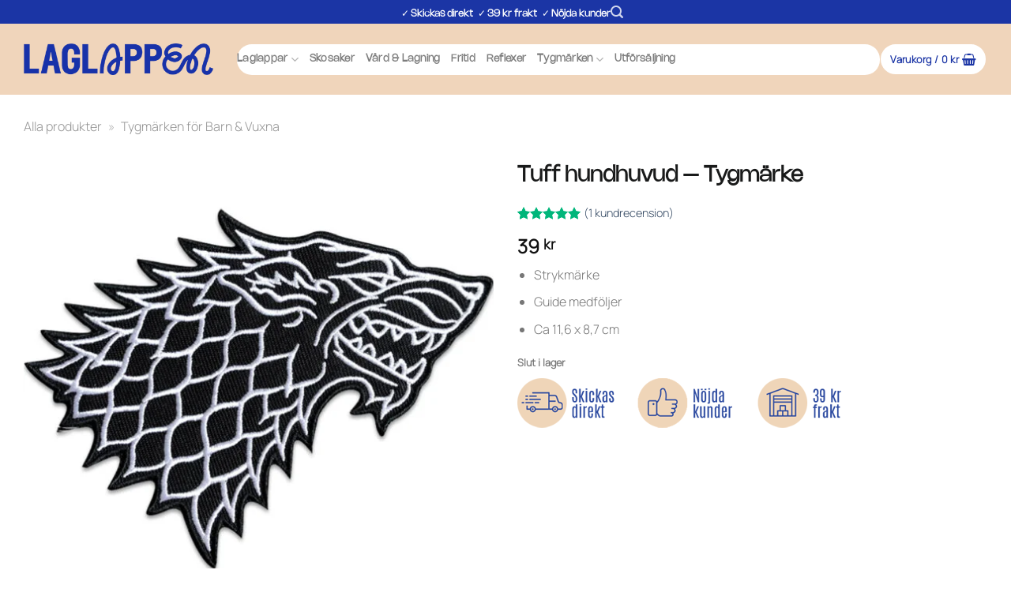

--- FILE ---
content_type: text/html; charset=UTF-8
request_url: https://laglappen.se/produkt/tuff-hundhuvud-tygmarke/
body_size: 37909
content:
<!DOCTYPE html><html lang="sv-SE" class="loading-site no-js"><head><script data-no-optimize="1">var litespeed_docref=sessionStorage.getItem("litespeed_docref");litespeed_docref&&(Object.defineProperty(document,"referrer",{get:function(){return litespeed_docref}}),sessionStorage.removeItem("litespeed_docref"));</script> <meta charset="UTF-8" /><link rel="profile" href="http://gmpg.org/xfn/11" /><link rel="pingback" href="https://laglappen.se/xmlrpc.php" /> <script type="litespeed/javascript">(function(html){html.className=html.className.replace(/\bno-js\b/,'js')})(document.documentElement)</script> <meta name='robots' content='index, follow, max-image-preview:large, max-snippet:-1, max-video-preview:-1' /> <script data-cfasync="false" data-pagespeed-no-defer>var gtm4wp_datalayer_name = "dataLayer";
	var dataLayer = dataLayer || [];
	const gtm4wp_use_sku_instead = 0;
	const gtm4wp_currency = 'SEK';
	const gtm4wp_product_per_impression = 10;
	const gtm4wp_clear_ecommerce = false;
	const gtm4wp_datalayer_max_timeout = 2000;</script> <meta name="viewport" content="width=device-width, initial-scale=1" /><title>Tuff hundhuvud - Tygmärke - Laglappen.se</title><meta name="description" content="Fantastiskt snyggt broderad House Stark emblem. Tygmärket Game of Thrones har storleken 11,6 x 8,7 cm och en baksida av Iron-On." /><link rel="canonical" href="https://laglappen.se/produkt/tuff-hundhuvud-tygmarke/" /><meta property="og:locale" content="sv_SE" /><meta property="og:type" content="article" /><meta property="og:title" content="Tuff hundhuvud - Tygmärke - Laglappen.se" /><meta property="og:description" content="Fantastiskt snyggt broderad House Stark emblem. Tygmärket Game of Thrones har storleken 11,6 x 8,7 cm och en baksida av Iron-On." /><meta property="og:url" content="https://laglappen.se/produkt/tuff-hundhuvud-tygmarke/" /><meta property="og:site_name" content="Laglappen.se" /><meta property="article:publisher" content="https://facebook.com/laglappen.se" /><meta property="article:modified_time" content="2025-07-04T23:34:39+00:00" /><meta property="og:image" content="https://laglappen.se/wp-content/uploads/2020/08/tygmärke-house-stark.jpg" /><meta property="og:image:width" content="800" /><meta property="og:image:height" content="800" /><meta property="og:image:type" content="image/jpeg" /><meta name="twitter:card" content="summary_large_image" /><meta name="twitter:label1" content="Beräknad lästid" /><meta name="twitter:data1" content="1 minut" /> <script type="application/ld+json" class="yoast-schema-graph">{"@context":"https://schema.org","@graph":[{"@type":"WebPage","@id":"https://laglappen.se/produkt/tuff-hundhuvud-tygmarke/","url":"https://laglappen.se/produkt/tuff-hundhuvud-tygmarke/","name":"Tuff hundhuvud - Tygmärke - Laglappen.se","isPartOf":{"@id":"https://laglappen.se/#website"},"primaryImageOfPage":{"@id":"https://laglappen.se/produkt/tuff-hundhuvud-tygmarke/#primaryimage"},"image":{"@id":"https://laglappen.se/produkt/tuff-hundhuvud-tygmarke/#primaryimage"},"thumbnailUrl":"https://laglappen.se/wp-content/uploads/2020/08/tygmärke-house-stark.jpg","datePublished":"2020-08-26T20:16:25+00:00","dateModified":"2025-07-04T23:34:39+00:00","description":"Fantastiskt snyggt broderad House Stark emblem. Tygmärket Game of Thrones har storleken 11,6 x 8,7 cm och en baksida av Iron-On.","breadcrumb":{"@id":"https://laglappen.se/produkt/tuff-hundhuvud-tygmarke/#breadcrumb"},"inLanguage":"sv-SE","potentialAction":[{"@type":"ReadAction","target":["https://laglappen.se/produkt/tuff-hundhuvud-tygmarke/"]}]},{"@type":"ImageObject","inLanguage":"sv-SE","@id":"https://laglappen.se/produkt/tuff-hundhuvud-tygmarke/#primaryimage","url":"https://laglappen.se/wp-content/uploads/2020/08/tygmärke-house-stark.jpg","contentUrl":"https://laglappen.se/wp-content/uploads/2020/08/tygmärke-house-stark.jpg","width":800,"height":800,"caption":"house stark emblem - tygmärke game of thrones"},{"@type":"BreadcrumbList","@id":"https://laglappen.se/produkt/tuff-hundhuvud-tygmarke/#breadcrumb","itemListElement":[{"@type":"ListItem","position":1,"name":"Alla produkter","item":"https://laglappen.se/sida/alla-laglappar/"},{"@type":"ListItem","position":2,"name":"Tygmärken för Barn &amp; Vuxna"}]},{"@type":"WebSite","@id":"https://laglappen.se/#website","url":"https://laglappen.se/","name":"Laglappen.se","description":"Laga kläder, skor &amp; prylar som ett hemmaproffs!","publisher":{"@id":"https://laglappen.se/#organization"},"potentialAction":[{"@type":"SearchAction","target":{"@type":"EntryPoint","urlTemplate":"https://laglappen.se/?s={search_term_string}"},"query-input":{"@type":"PropertyValueSpecification","valueRequired":true,"valueName":"search_term_string"}}],"inLanguage":"sv-SE"},{"@type":"Organization","@id":"https://laglappen.se/#organization","name":"Laglappen.se","url":"https://laglappen.se/","logo":{"@type":"ImageObject","inLanguage":"sv-SE","@id":"https://laglappen.se/#/schema/logo/image/","url":"https://laglappen.se/wp-content/uploads/2024/04/laglappen-symbol-800x800-1.png","contentUrl":"https://laglappen.se/wp-content/uploads/2024/04/laglappen-symbol-800x800-1.png","width":800,"height":800,"caption":"Laglappen.se"},"image":{"@id":"https://laglappen.se/#/schema/logo/image/"},"sameAs":["https://facebook.com/laglappen.se","https://instagram.com/laglappen.se","https://www.youtube.com/channel/UCcveFo211OalYOzkHbHdDRQ"]}]}</script> <link rel='dns-prefetch' href='//omnisnippet1.com' /><link rel='dns-prefetch' href='//capi-automation.s3.us-east-2.amazonaws.com' /><link rel='prefetch' href='https://laglappen.se/wp-content/themes/flatsome/assets/js/flatsome.js?ver=e2eddd6c228105dac048' /><link rel='prefetch' href='https://laglappen.se/wp-content/themes/flatsome/assets/js/chunk.slider.js?ver=3.20.4' /><link rel='prefetch' href='https://laglappen.se/wp-content/themes/flatsome/assets/js/chunk.popups.js?ver=3.20.4' /><link rel='prefetch' href='https://laglappen.se/wp-content/themes/flatsome/assets/js/chunk.tooltips.js?ver=3.20.4' /><link rel='prefetch' href='https://laglappen.se/wp-content/themes/flatsome/assets/js/woocommerce.js?ver=1c9be63d628ff7c3ff4c' /><link rel="alternate" type="application/rss+xml" title="Laglappen.se &raquo; Webbflöde" href="https://laglappen.se/feed/" /><link rel="alternate" type="application/rss+xml" title="Laglappen.se &raquo; Kommentarsflöde" href="https://laglappen.se/comments/feed/" /><link rel="alternate" type="application/rss+xml" title="Laglappen.se &raquo; Kommentarsflöde för Tuff hundhuvud &#8211; Tygmärke" href="https://laglappen.se/produkt/tuff-hundhuvud-tygmarke/feed/" /><link rel="alternate" title="oEmbed (JSON)" type="application/json+oembed" href="https://laglappen.se/wp-json/oembed/1.0/embed?url=https%3A%2F%2Flaglappen.se%2Fprodukt%2Ftuff-hundhuvud-tygmarke%2F" /><link rel="alternate" title="oEmbed (XML)" type="text/xml+oembed" href="https://laglappen.se/wp-json/oembed/1.0/embed?url=https%3A%2F%2Flaglappen.se%2Fprodukt%2Ftuff-hundhuvud-tygmarke%2F&#038;format=xml" /><style id='wp-img-auto-sizes-contain-inline-css' type='text/css'>img:is([sizes=auto i],[sizes^="auto," i]){contain-intrinsic-size:3000px 1500px}
/*# sourceURL=wp-img-auto-sizes-contain-inline-css */</style><style id="litespeed-ccss">:root{--wp-admin-theme-color:#007cba;--wp-admin-theme-color--rgb:0,124,186;--wp-admin-theme-color-darker-10:#006ba1;--wp-admin-theme-color-darker-10--rgb:0,107,161;--wp-admin-theme-color-darker-20:#005a87;--wp-admin-theme-color-darker-20--rgb:0,90,135;--wp-admin-border-width-focus:2px;--wp-block-synced-color:#7a00df;--wp-block-synced-color--rgb:122,0,223;--wp-bound-block-color:var(--wp-block-synced-color)}:root{--wp--preset--font-size--normal:16px;--wp--preset--font-size--huge:42px}.screen-reader-text{border:0;clip-path:inset(50%);height:1px;margin:-1px;overflow:hidden;padding:0;position:absolute;width:1px;word-wrap:normal!important}html :where(img[class*=wp-image-]){height:auto;max-width:100%}.cr-ajax-reviews-review-form .cr-review-form-wrap{display:block}.cr-ajax-reviews-review-form .cr-review-form-wrap .cr-review-form-nav{display:flex;justify-content:space-between;border-top:1px solid #E5E9EB;border-bottom:1px solid #E5E9EB;height:50px}.cr-ajax-reviews-review-form .cr-review-form-wrap .cr-review-form-nav .cr-nav-left,.cr-ajax-reviews-review-form .cr-review-form-wrap .cr-review-form-nav .cr-nav-right{display:flex;align-items:center}.cr-ajax-reviews-review-form .cr-review-form-wrap .cr-review-form-nav .cr-nav-left svg{margin:0 5px 0 0}.cr-ajax-reviews-review-form .cr-review-form-wrap .cr-review-form-nav .cr-nav-left span{font-size:16px;color:#0E252C}.cr-ajax-reviews-review-form .cr-review-form-not-logged-in{max-width:500px;margin:0 auto;display:none;position:relative;padding:40px 0}.cr-ajax-reviews-review-form .cr-review-form-not-logged-in{display:flex;flex-direction:column;align-items:center}.cr-ajax-reviews-review-form .cr-review-form-not-logged-in span{padding:0 0 20px 0}@keyframes pulse{0%{fill:#FFF}50%{fill:#A9A9A9}100%{fill:#FFF}}.cr-pswp{display:none}.cr-show-more-review-spinner{display:block;margin:20px auto;background:url(/wp-content/plugins/customer-reviews-woocommerce/img/spinner-2x.gif)no-repeat;background-size:20px 20px;width:20px;height:20px}#reviews.cr-reviews-ajax-reviews .cr-ajax-search{display:flex;padding:0;margin:24px 0;width:100%}#reviews.cr-reviews-ajax-reviews .cr-ajax-search div{position:relative;flex-grow:1}#reviews.cr-reviews-ajax-reviews .cr-input-text,.cr-ajax-search input[type="text"]{border:1px solid;border-radius:4px 4px 4px 4px;border-color:#ADB1B8 #A2A6AC #8D9096;background-color:#fff;padding:3px 10px;padding-left:calc(1.5em + .75rem);padding-right:1.8em;width:100%;line-height:1.5em;margin:0;font-size:1em;box-sizing:border-box}#reviews.cr-reviews-ajax-reviews .cr-ajax-search .cr-ajax-search-icon,.cr-ajax-search .cr-ajax-search-icon{position:absolute;display:inline-block;top:50%;left:9px;transform:translateY(-50%);width:1.1em;height:1.1em}.cr-ajax-search input[type="text"]{border:1px solid;border-radius:4px 4px 4px 4px;border-color:#ADB1B8 #A2A6AC #8D9096;background-color:#fff;color:#898F92;padding:3px 10px;padding-left:calc(1.5em + .75rem);padding-right:1.5em;width:100%;margin:0;font-size:1em;box-shadow:none;outline:none}.cr-ajax-search input[type="text"]{height:42px}#reviews.cr-reviews-ajax-reviews .cr-clear-input{display:none;position:absolute;margin-left:-1.7em;margin-top:-8px;height:16px;top:50%;right:8px}#reviews.cr-reviews-ajax-reviews .cr-clear-input svg{display:block;height:16px}.cr-ajax-reviews-review-form{display:none}.woocommerce form .form-row .required{visibility:visible}button.pswp__button{box-shadow:none!important;background-image:url(/wp-content/plugins/woocommerce/assets/css/photoswipe/default-skin/default-skin.png)!important}button.pswp__button,button.pswp__button--arrow--left::before,button.pswp__button--arrow--right::before{background-color:transparent!important}button.pswp__button--arrow--left,button.pswp__button--arrow--right{background-image:none!important}.pswp{display:none;position:absolute;width:100%;height:100%;left:0;top:0;overflow:hidden;-ms-touch-action:none;touch-action:none;z-index:1500;-webkit-text-size-adjust:100%;-webkit-backface-visibility:hidden;outline:0}.pswp *{-webkit-box-sizing:border-box;box-sizing:border-box}.pswp__bg{position:absolute;left:0;top:0;width:100%;height:100%;background:#000;opacity:0;-webkit-transform:translateZ(0);transform:translateZ(0);-webkit-backface-visibility:hidden;will-change:opacity}.pswp__scroll-wrap{position:absolute;left:0;top:0;width:100%;height:100%;overflow:hidden}.pswp__container{-ms-touch-action:none;touch-action:none;position:absolute;left:0;right:0;top:0;bottom:0}.pswp__container{-webkit-touch-callout:none}.pswp__bg{will-change:opacity}.pswp__container{-webkit-backface-visibility:hidden}.pswp__item{position:absolute;left:0;right:0;top:0;bottom:0;overflow:hidden}.pswp__button{width:44px;height:44px;position:relative;background:0 0;overflow:visible;-webkit-appearance:none;display:block;border:0;padding:0;margin:0;float:left;opacity:.75;-webkit-box-shadow:none;box-shadow:none}.pswp__button::-moz-focus-inner{padding:0;border:0}.pswp__button,.pswp__button--arrow--left:before,.pswp__button--arrow--right:before{background:url(/wp-content/plugins/woocommerce/assets/css/photoswipe/default-skin/default-skin.png)0 0 no-repeat;background-size:264px 88px;width:44px;height:44px}.pswp__button--close{background-position:0-44px}.pswp__button--share{background-position:-44px -44px}.pswp__button--fs{display:none}.pswp__button--zoom{display:none;background-position:-88px 0}.pswp__button--arrow--left,.pswp__button--arrow--right{background:0 0;top:50%;margin-top:-50px;width:70px;height:100px;position:absolute}.pswp__button--arrow--left{left:0}.pswp__button--arrow--right{right:0}.pswp__button--arrow--left:before,.pswp__button--arrow--right:before{content:"";top:35px;background-color:rgb(0 0 0/.3);height:30px;width:32px;position:absolute}.pswp__button--arrow--left:before{left:6px;background-position:-138px -44px}.pswp__button--arrow--right:before{right:6px;background-position:-94px -44px}.pswp__share-modal{display:block;background:rgb(0 0 0/.5);width:100%;height:100%;top:0;left:0;padding:10px;position:absolute;z-index:1600;opacity:0;-webkit-backface-visibility:hidden;will-change:opacity}.pswp__share-modal--hidden{display:none}.pswp__share-tooltip{z-index:1620;position:absolute;background:#fff;top:56px;border-radius:2px;display:block;width:auto;right:44px;-webkit-box-shadow:0 2px 5px rgb(0 0 0/.25);box-shadow:0 2px 5px rgb(0 0 0/.25);-webkit-transform:translateY(6px);-ms-transform:translateY(6px);transform:translateY(6px);-webkit-backface-visibility:hidden;will-change:transform}.pswp__counter{position:relative;left:0;top:0;height:44px;font-size:13px;line-height:44px;color:#fff;opacity:.75;padding:0 10px;margin-inline-end:auto}.pswp__caption{position:absolute;left:0;bottom:0;width:100%;min-height:44px}.pswp__caption__center{text-align:left;max-width:420px;margin:0 auto;font-size:13px;padding:10px;line-height:20px;color:#ccc}.pswp__preloader{width:44px;height:44px;position:absolute;top:0;left:50%;margin-left:-22px;opacity:0;will-change:opacity;direction:ltr}.pswp__preloader__icn{width:20px;height:20px;margin:12px}@media screen and (max-width:1024px){.pswp__preloader{position:relative;left:auto;top:auto;margin:0;float:right}}.pswp__ui{-webkit-font-smoothing:auto;visibility:visible;opacity:1;z-index:1550}.pswp__top-bar{position:absolute;left:0;top:0;height:44px;width:100%;display:flex;justify-content:flex-end}.pswp__caption,.pswp__top-bar{-webkit-backface-visibility:hidden;will-change:opacity}.pswp__caption,.pswp__top-bar{background-color:rgb(0 0 0/.5)}.pswp__ui--hidden .pswp__button--arrow--left,.pswp__ui--hidden .pswp__button--arrow--right,.pswp__ui--hidden .pswp__caption,.pswp__ui--hidden .pswp__top-bar{opacity:.001}html{-ms-text-size-adjust:100%;-webkit-text-size-adjust:100%;font-family:sans-serif}body{margin:0}aside,header,main,nav{display:block}a{background-color:#fff0}b,strong{font-weight:inherit;font-weight:bolder}img{border-style:none}svg:not(:root){overflow:hidden}button,input{font:inherit}button,input{overflow:visible}button{text-transform:none}[type=submit],button,html [type=button]{-webkit-appearance:button}button::-moz-focus-inner,input::-moz-focus-inner{border:0;padding:0}button:-moz-focusring,input:-moz-focusring{outline:1px dotted ButtonText}[type=checkbox]{box-sizing:border-box;padding:0}[type=number]::-webkit-inner-spin-button,[type=number]::-webkit-outer-spin-button{height:auto}[type=search]{-webkit-appearance:textfield}[type=search]::-webkit-search-cancel-button,[type=search]::-webkit-search-decoration{-webkit-appearance:none}*,:after,:before,html{box-sizing:border-box}html{background-attachment:fixed}body{-webkit-font-smoothing:antialiased;-moz-osx-font-smoothing:grayscale;color:#777}img{display:inline-block;height:auto;max-width:100%;vertical-align:middle}a,button,input{touch-action:manipulation}.col{margin:0;padding:0 15px 30px;position:relative;width:100%}.col-fit{flex:1}.col-inner{background-position:50% 50%;background-repeat:no-repeat;background-size:cover;flex:1 0 auto;margin-left:auto;margin-right:auto;position:relative;width:100%}@media screen and (min-width:850px){.col:first-child .col-inner{margin-left:auto;margin-right:0}.col+.col .col-inner{margin-left:0;margin-right:auto}}@media screen and (max-width:849px){.col{padding-bottom:30px}}.align-equal>.col{display:flex}.align-center{justify-content:center!important}.small-2{flex-basis:16.6666666667%;max-width:16.6666666667%}.small-6{flex-basis:50%;max-width:50%}.small-12{flex-basis:100%;max-width:100%}@media screen and (min-width:550px){.medium-2{flex-basis:16.6666666667%;max-width:16.6666666667%}.medium-3{flex-basis:25%;max-width:25%}.medium-4{flex-basis:33.3333333333%;max-width:33.3333333333%}.medium-12{flex-basis:100%;max-width:100%}}@media screen and (min-width:850px){.large-2{flex-basis:16.6666666667%;max-width:16.6666666667%}.large-3{flex-basis:25%;max-width:25%}.large-4{flex-basis:33.3333333333%;max-width:33.3333333333%}.large-5{flex-basis:41.6666666667%;max-width:41.6666666667%}.large-6{flex-basis:50%;max-width:50%}.large-8{flex-basis:66.6666666667%;max-width:66.6666666667%}.large-10{flex-basis:83.3333333333%;max-width:83.3333333333%}}.container,.row{margin-left:auto;margin-right:auto;width:100%}.container{padding-left:15px;padding-right:15px}.container,.row{max-width:1080px}.row.row-collapse{max-width:1050px}.flex-row{align-items:center;display:flex;flex-flow:row nowrap;justify-content:space-between;width:100%}.flex-row-col{display:flex;flex-direction:column;justify-content:flex-start}.text-center .flex-row{justify-content:center}.header .flex-row{height:100%}.flex-col{max-height:100%}.flex-grow{-ms-flex-negative:1;-ms-flex-preferred-size:auto!important;flex:1}.flex-center{margin:0 auto}.flex-left{margin-right:auto}.flex-right{margin-left:auto}.flex-has-center>.flex-row>.flex-col:not(.flex-center){flex:1}@media (max-width:849px){.medium-flex-wrap{flex-flow:column wrap}.medium-flex-wrap .flex-col{flex-grow:0;padding-bottom:5px;padding-top:5px;width:100%}}@media (-ms-high-contrast:none){.nav>li>a>i{top:-1px}}.row{display:flex;flex-flow:row wrap;width:100%}.row>div:not(.col):not([class^=col-]):not([class*=" col-"]){width:100%!important}.container .row:not(.row-collapse),.row .row:not(.row-collapse){margin-left:-15px;margin-right:-15px;padding-left:0;padding-right:0;width:auto}.row-collapse{padding:0}.row-collapse>.col{padding:0!important}.nav-dropdown{background-color:#fff;color:#777;display:table;left:-99999px;margin:0;max-height:0;min-width:260px;opacity:0;padding:20px 0;position:absolute;text-align:left;visibility:hidden;z-index:9}.nav-dropdown:after{clear:both;content:"";display:block;height:0;visibility:hidden}.nav-dropdown li{display:block;margin:0;vertical-align:top}.nav-dropdown>li.html{min-width:260px}.nav-dropdown>li>a{display:block;line-height:1.3;padding:10px 20px;width:auto}.nav-dropdown>li:last-child:not(.nav-dropdown-col)>a{border-bottom:0!important}.nav-dropdown.nav-dropdown-bold>li>a{border-radius:10px;margin:0 10px;padding-left:10px;padding-right:5px}.nav-dropdown.nav-dropdown-bold li.html{padding:0 20px 10px}.nav-dropdown-has-arrow li.has-dropdown:after,.nav-dropdown-has-arrow li.has-dropdown:before{border:solid #fff0;bottom:-2px;content:"";height:0;left:50%;opacity:0;position:absolute;width:0;z-index:10}.nav-dropdown-has-arrow li.has-dropdown:after{border-color:#fff0 #fff0 #fff;border-width:8px;margin-left:-8px}.nav-dropdown-has-arrow li.has-dropdown:before{border-width:11px;margin-left:-11px;z-index:-999}.nav p{margin:0;padding-bottom:0}.nav,.nav ul:not(.nav-dropdown){margin:0;padding:0}.nav{align-items:center;display:flex;flex-flow:row wrap;width:100%}.nav,.nav>li{position:relative}.nav>li{display:inline-block;list-style:none;margin:0 7px;padding:0}.nav>li>a{align-items:center;display:inline-flex;flex-wrap:wrap;padding:10px 0}.nav.nav-small>li>a{font-weight:400;padding-bottom:5px;padding-top:5px;vertical-align:top}.nav-small.nav>li.html{font-size:.75em}.nav-center{justify-content:center}.nav-left{justify-content:flex-start}.nav-right{justify-content:flex-end}@media (max-width:849px){.medium-nav-center{justify-content:center}}.nav-dropdown>li>a,.nav>li>a{color:hsl(0 0% 40%/.85)}.nav-dropdown>li>a{display:block}.nav li:first-child{margin-left:0!important}.nav li:last-child{margin-right:0!important}.nav-uppercase>li>a{font-weight:bolder;letter-spacing:.02em;text-transform:uppercase}@media (min-width:850px){.nav-divided>li{margin:0 .7em}}.nav-line-bottom>li>a:before{background-color:var(--fs-color-primary);content:" ";height:3px;left:50%;opacity:0;position:absolute;top:0;transform:translateX(-50%);width:100%}.nav-line-bottom>li:after,.nav-line-bottom>li:before{display:none}.nav-line-bottom>li>a:before{bottom:0;top:auto}.nav.nav-vertical{flex-flow:column}.nav.nav-vertical li{list-style:none;margin:0;width:100%}.nav-vertical li li{font-size:1em;padding-left:.5em}.nav-vertical>li{align-items:center;display:flex;flex-flow:row wrap}.nav-vertical>li ul{width:100%}.nav-vertical>li>a,.nav-vertical>li>ul>li a{align-items:center;display:flex;flex-grow:1;width:auto}.nav-vertical>li>ul li a{color:#666}.nav-vertical>li>ul{margin:0 0 2em;padding-left:1em}.nav .children{left:-99999px;opacity:0;position:fixed;transform:translateX(-10px)}@media (prefers-reduced-motion){.nav .children{opacity:1;transform:none}}.nav-sidebar.nav-vertical>li+li{border-top:1px solid #ececec}.nav-vertical>li+li{border-top:1px solid #ececec}.text-center .nav-vertical li{border:0}.text-center .nav-vertical li li{padding-left:0}.badge-container{margin:30px 0 0}.button,button,input[type=button]{background-color:#fff0;border:1px solid #fff0;border-radius:0;box-sizing:border-box;color:currentColor;display:inline-block;font-size:.97em;font-weight:bolder;letter-spacing:.03em;line-height:2.4em;margin-right:1em;margin-top:0;max-width:100%;min-height:2.5em;padding:0 1.2em;position:relative;text-align:center;text-decoration:none;text-rendering:optimizeLegibility;text-shadow:none;text-transform:uppercase;vertical-align:middle}.button span{display:inline-block;line-height:1.6}.button,input[type=button].button{background-color:var(--fs-color-primary);border-color:rgb(0 0 0/.05);color:#fff}.is-form,input[type=button].is-form{background-color:#f9f9f9;border:1px solid #ddd;color:#666;font-weight:400;overflow:hidden;position:relative;text-shadow:1px 1px 1px #fff;text-transform:none}.dark .button{color:#fff}.primary{background-color:var(--fs-color-primary)}.button.alt,.secondary{background-color:var(--fs-color-secondary)}.text-center .button:first-of-type{margin-left:0!important}.text-center .button:last-of-type{margin-right:0!important}.header-button{display:inline-block}.header-button .button{margin:0}.flex-col .button,.flex-col button,.flex-col input{margin-bottom:0}.is-divider{background-color:rgb(0 0 0/.1);display:block;height:3px;margin:1em 0;max-width:30px;width:100%}.widget .is-divider{margin-top:.66em}form{margin-bottom:0}input[type=number],input[type=password],input[type=search],input[type=text]{background-color:#fff;border:1px solid #ddd;border-radius:0;box-shadow:inset 0 1px 2px rgb(0 0 0/.1);box-sizing:border-box;color:#333;font-size:.97em;height:2.507em;max-width:100%;padding:0 .75em;vertical-align:middle;width:100%}@media (max-width:849px){input[type=number],input[type=password],input[type=search],input[type=text]{font-size:1rem}}input[type=number],input[type=search],input[type=text]{-webkit-appearance:none;-moz-appearance:none;appearance:none}label{display:block;font-size:.9em;font-weight:700;margin-bottom:.4em}input[type=checkbox]{display:inline;font-size:16px;margin-right:10px}.form-flat input:not([type=submit]){background-color:rgb(0 0 0/.03);border-color:rgb(0 0 0/.09);border-radius:99px;box-shadow:none;color:currentColor!important}.form-flat button,.form-flat input{border-radius:99px}.form-flat .flex-row .flex-col{padding-right:4px}.dark .form-flat input:not([type=submit]),.nav-dark .form-flat input:not([type=submit]){background-color:hsl(0 0% 100%/.2)!important;border-color:hsl(0 0% 100%/.09);color:#fff}.dark .form-flat input::-webkit-input-placeholder,.nav-dark .form-flat input::-webkit-input-placeholder{color:#fff}.form-flat .button.icon{background-color:transparent!important;border-color:transparent!important;box-shadow:none;color:currentColor!important}i[class^=icon-]{speak:none!important;display:inline-block;font-display:block;font-family:fl-icons!important;font-style:normal!important;font-variant:normal!important;font-weight:400!important;line-height:1.2;margin:0;padding:0;position:relative;text-transform:none!important}.button i,button i{top:-1.5px;vertical-align:middle}.button.icon{display:inline-block;margin-left:.12em;margin-right:.12em;min-width:2.5em;padding-left:.6em;padding-right:.6em}.button.icon i{font-size:1.2em}.button.icon.is-small{border-width:1px}.button.icon.is-small i{top:-1px}.button.icon.circle{padding-left:0;padding-right:0}.button.icon.circle>span{margin:0 8px}.button.icon.circle>span+i{margin-left:-4px}.button.icon.circle>i{margin:0 8px}.button.icon.circle>i:only-child{margin:0}.nav>li>a>i{font-size:20px;vertical-align:middle}.nav-small>li>a>i{font-size:1em}.nav>li>a>i.icon-search{font-size:1.2em}.nav>li>a>i.icon-menu{font-size:1.9em}.nav>li.has-icon>a>i{min-width:1em}.has-dropdown .icon-angle-down{font-size:16px;margin-left:.2em;opacity:.6}[data-icon-label]{position:relative}[data-icon-label="0"]:after{display:none}[data-icon-label]:after{background-color:var(--fs-color-secondary);border-radius:99px;box-shadow:1px 1px 3px 0 rgb(0 0 0/.3);color:#fff;content:attr(data-icon-label);font-family:Arial,Sans-serif!important;font-size:11px;font-style:normal;font-weight:bolder;height:17px;letter-spacing:-.5px;line-height:17px;min-width:17px;opacity:.9;padding-left:2px;padding-right:2px;position:absolute;right:-10px;text-align:center;top:-10px;z-index:1}.button [data-icon-label]:after{right:-12px;top:-12px}img{opacity:1}.image-tools{padding:10px;position:absolute}.image-tools.bottom.left{padding-right:0;padding-top:0}.image-tools.top.right{padding-bottom:0;padding-left:0}@media only screen and (max-device-width:1024px){.image-tools{opacity:1!important;padding:5px}}.lightbox-content{background-color:#fff;box-shadow:3px 3px 20px 0 rgb(0 0 0/.15);margin:0 auto;max-width:875px;position:relative}.lightbox-content .lightbox-inner{padding:30px 20px}.pswp__bg{background-color:rgb(0 0 0/.6)}@media (min-width:549px){.pswp__top-bar{background-color:transparent!important}}.pswp__item{opacity:0}.pswp__caption__center{text-align:center}.mfp-hide{display:none!important}td,th{border-bottom:1px solid #ececec;font-size:.9em;line-height:1.3;padding:.5em;text-align:left}td{color:#666}th:first-child{padding-left:0}td:last-child{padding-right:0}label{color:#222}.slider{position:relative;scrollbar-width:none}.slider:not(.flickity-enabled){-ms-overflow-style:-ms-autohiding-scrollbar;overflow-x:scroll;overflow-y:hidden;white-space:nowrap;width:auto}.slider::-webkit-scrollbar{height:0!important;width:0!important}.slider:not(.flickity-enabled)>*{display:inline-block!important;vertical-align:top;white-space:normal!important}.slider>div:not(.col){width:100%}a{color:var(--fs-experimental-link-color);text-decoration:none}ul{list-style:disc}ul{margin-top:0;padding:0}ul ul{margin:1.5em 0 1.5em 3em}li{margin-bottom:.6em}.entry-summary ul li{margin-left:1.3em}.button,button,input{margin-bottom:1em}form,p,ul{margin-bottom:1.3em}form p{margin-bottom:.5em}body{line-height:1.6}h1,h3,h4,h5{color:#555;margin-bottom:.5em;margin-top:0;text-rendering:optimizeSpeed;width:100%}h1{font-size:1.7em}h1{line-height:1.3}h3{font-size:1.25em}h4{font-size:1.125em}h5{font-size:1em}@media (max-width:549px){h1{font-size:1.4em}h3,h4{font-size:1em}}p{margin-top:0}.uppercase,span.widget-title,th{letter-spacing:.05em;line-height:1.05;text-transform:uppercase}span.widget-title{font-size:1em;font-weight:600}.uppercase{line-height:1.2;text-transform:uppercase}.is-larger{font-size:1.3em}.is-large{font-size:1.15em}.is-small,.is-small.button{font-size:.8em}@media (max-width:549px){.is-larger{font-size:1.2em}.is-large{font-size:1em}}.nav>li>a{font-size:.8em}.nav>li.html{font-size:.85em}.container:after,.row:after{clear:both;content:"";display:table}@media (min-width:550px){.show-for-small{display:none!important}}@media (min-width:850px){.show-for-medium{display:none!important}}@media (max-width:849px){.hide-for-medium{display:none!important}.medium-text-center{float:none!important;text-align:center!important;width:100%!important}}.full-width{display:block;max-width:100%!important;padding-left:0!important;padding-right:0!important;width:100%!important}.mt{margin-top:30px}.mb-0{margin-bottom:0!important}.mb-half{margin-bottom:15px}.mb-half:last-child{margin-bottom:0}.pb{padding-bottom:30px}.pt{padding-top:30px}.pb-0{padding-bottom:0!important}.inner-padding{padding:30px}.text-left{text-align:left}.text-center{text-align:center}.text-center .is-divider,.text-center>div{margin-left:auto;margin-right:auto}.relative{position:relative!important}.absolute{position:absolute!important}.top{top:0}.right{right:0}.left{left:0}.bottom,.fill{bottom:0}.fill{height:100%;left:0;margin:0!important;padding:0!important;position:absolute;right:0;top:0}.circle{border-radius:999px!important;-o-object-fit:cover;object-fit:cover}.z-1{z-index:21}.z-3{z-index:23}.z-top{z-index:9995}.flex{display:flex}.no-scrollbar{-ms-overflow-style:-ms-autohiding-scrollbar;scrollbar-width:none}.no-scrollbar::-webkit-scrollbar{height:0!important;width:0!important}.screen-reader-text{clip:rect(1px,1px,1px,1px);height:1px;overflow:hidden;position:absolute!important;width:1px}@media (prefers-reduced-motion:no-preference){.nav-anim>li{opacity:0;transform:translateY(-15px)}}.show-on-hover{filter:blur(0);opacity:0}.dark{color:#f1f1f1}.dark label{color:#fff}.nav-dark .nav>li>a{color:hsl(0 0% 100%/.8)}.nav-dark .nav>li.html{color:#fff}:root{--flatsome-scroll-padding-top:calc(var(--flatsome--header--sticky-height, 0px) + var(--wp-admin--admin-bar--height, 0px))}html{overflow-x:hidden;scroll-padding-top:var(--flatsome-scroll-padding-top)}@supports (overflow:clip){body{overflow-x:clip}}#main,#wrapper{background-color:#fff;position:relative}.header,.header-wrapper{background-position:50%0;background-size:cover;position:relative;width:100%;z-index:1001}.header-bg-color{background-color:hsl(0 0% 100%/.9)}.header-top{align-items:center;display:flex;flex-wrap:no-wrap}.header-bg-color,.header-bg-image{background-position:50%0}.header-top{background-color:var(--fs-color-primary);min-height:20px;position:relative;z-index:11}.header-main{position:relative;z-index:10}.entry-content{padding-bottom:1.5em;padding-top:1.5em}img.size-full.alignnone{margin-bottom:2em}.widget{margin-bottom:1.5em}.widget ul{margin:0}.widget li{list-style:none}.widget>ul>li{list-style:none;margin:0;text-align:left}.widget>ul>li li{list-style:none}.widget>ul>li>a{display:inline-block;flex:1;padding:6px 0}.widget>ul>li:before{display:inline-block;font-family:fl-icons;margin-right:6px;opacity:.6}.widget>ul>li li>a{display:inline-block;font-size:.9em;padding:3px 0}.widget>ul>li+li{border-top:1px solid #ececec}.widget>ul>li ul{border-left:1px solid #ddd;display:none;margin:0 0 10px 3px;padding-left:15px;width:100%}.widget>ul>li ul li{border:0;margin:0}.widget .current-cat>a{color:#000;font-weight:bolder}.breadcrumbs{color:#222;font-weight:700;letter-spacing:0;padding:0}.breadcrumbs .divider{font-weight:300;margin:0 .3em;opacity:.35;position:relative;top:0}.breadcrumbs a{color:hsl(0 0% 40%/.7);font-weight:400}.breadcrumbs a:first-of-type{margin-left:0}html{background-color:#5b5b5b}.logo{line-height:1;margin:0}.logo a{color:var(--fs-color-primary);display:block;font-size:32px;font-weight:bolder;margin:0;text-decoration:none;text-transform:uppercase}.logo img{display:block;width:auto}.header-logo-dark{display:none!important}.logo-left .logo{margin-left:0;margin-right:30px}@media screen and (max-width:849px){.header-inner .nav{flex-wrap:nowrap}.medium-logo-center .flex-left{flex:1 1 0%;order:1}.medium-logo-center .logo{margin:0 15px;order:2;text-align:center}.medium-logo-center .logo img{margin:0 auto}.medium-logo-center .flex-right{flex:1 1 0%;order:3}}.page-title{position:relative}.page-title-inner{min-height:60px;padding-top:20px;position:relative}.searchform-wrapper form{margin-bottom:0}.searchform{position:relative}.searchform .button.icon{margin:0}.searchform .button.icon i{font-size:1.2em}.searchform-wrapper{width:100%}.searchform-wrapper.form-flat .flex-col:last-of-type{margin-left:-2.9em}@media (max-width:849px){.searchform-wrapper{font-size:1rem}}#search-lightbox{font-size:1.5em;margin:0 auto;max-width:600px}.icon-menu:before{content:""}.icon-shopping-basket:before{content:""}.icon-angle-down:before{content:""}.icon-search:before{content:""}.woocommerce-product-rating{position:relative;visibility:visible}.star-rating{-webkit-font-smoothing:antialiased;-moz-osx-font-smoothing:grayscale;display:block;font-family:fl-icons!important;font-size:16px;font-weight:400!important;height:1em;letter-spacing:0;line-height:1em;margin:.5em 0;overflow:hidden;position:relative;text-align:left;width:5.06em}.star-rating:before,.woocommerce-page .star-rating:before{color:var(--fs-color-secondary);content:"";float:left;left:0;position:absolute;top:0}.star-rating span{float:left;font-family:fl-icons!important;font-weight:400!important;height:10px;left:0;overflow:hidden;padding-top:1.5em;position:absolute;top:0;width:10px}.star-rating span:before{color:var(--fs-color-secondary);content:"";left:0;position:absolute;top:0}.star-rating--inline{display:inline-block;height:18px;vertical-align:middle}.woocommerce-review-link{font-size:90%}.widget_product_categories>ul>li{align-items:center;display:flex;flex-flow:row wrap}.woocommerce-form-login .button{margin-bottom:0}.form-row-wide{clear:both}.woocommerce-product-gallery .woocommerce-product-gallery__wrapper{margin:0}.woocommerce-form input[type=password]{padding:0 2em 0 .75em}#login-form-popup .woocommerce-form{margin-bottom:0}#login-form-popup:not(:has(.account-register-inner)){max-width:440px}#login-form-popup .account-container.lightbox-inner>.account-login-inner{padding-left:15px;padding-right:15px}.price{line-height:1}.product-info .price{font-size:1.5em;font-weight:bolder;margin:.5em 0}.price-wrapper .price{display:block}span.amount{color:#111;font-weight:700;white-space:nowrap}.header-cart-title span.amount{color:currentColor}.product-main{padding:40px 0}.page-title:not(.featured-title)+main .product-main{padding-top:15px}.product-info{padding-top:10px}.product-summary .woocommerce-Price-currencySymbol{display:inline-block;font-size:.75em;vertical-align:top}form.cart{display:flex;flex-wrap:wrap;gap:1em;width:100%}form.cart>*{flex:1 1 100%;margin:0}form.cart :where(.ux-quantity,.single_add_to_cart_button,.ux-buy-now-button){flex:0 0 auto}.product-info p.stock{font-size:.8em;font-weight:700;line-height:1.3;margin-bottom:1em}p.in-stock{color:var(--fs-color-success)}.product-gallery{padding-bottom:0!important}.product-gallery-slider img{width:100%}.product-section{border-top:1px solid #ececec}.quantity{display:inline-flex;opacity:1;vertical-align:top;white-space:nowrap}.quantity .button.minus{border-bottom-right-radius:0!important;border-right:0!important;border-top-right-radius:0!important}.quantity .button.plus{border-bottom-left-radius:0!important;border-left:0!important;border-top-left-radius:0!important}.quantity .minus,.quantity .plus{padding-left:.5em;padding-right:.5em}.quantity input{display:inline-block;margin:0;padding-left:0;padding-right:0;vertical-align:top}.quantity input[type=number]{-webkit-appearance:textfield;-moz-appearance:textfield;appearance:textfield;border-radius:0!important;font-size:1em;max-width:2.5em;text-align:center;width:2.5em}@media (max-width:549px){.quantity input[type=number]{width:2em}}.quantity input[type=number]::-webkit-inner-spin-button,.quantity input[type=number]::-webkit-outer-spin-button{-webkit-appearance:none;margin:0}.woocommerce-mini-cart__empty-message{text-align:center}.cart-popup-title>span{display:block;font-size:1.125em}.cart-popup-inner{display:flex;flex-direction:column;padding-bottom:0}.cart-popup-inner>:last-child{margin-bottom:30px}.cart-popup-inner .widget_shopping_cart{margin-bottom:0}.cart-popup-inner .widget_shopping_cart,.cart-popup-inner .widget_shopping_cart_content{display:flex;flex:1;flex-direction:column}@media (min-height:500px){.cart-popup-inner--sticky{min-height:calc(100vh - var(--wp-admin--admin-bar--height, 0px))}}.ux-mini-cart-empty{gap:30px;padding:15px 0}.ux-mini-cart-empty .woocommerce-mini-cart__empty-message{margin-bottom:0}.button.secondary{animation:pulse 1s infinite ease-in-out alternate}@keyframes pulse{from{transform:scale(1)}to{transform:scale(1.1)}}@media only screen and (min-width:900px){.nav-left{justify-content:flex-start;background-color:#fff;border-radius:20px;width:fit-content;padding-left:20px;padding-right:20px}.button.icon.circle{color:#1B35A5;background-color:#fff}.icon-shopping-basket:before{color:#1B35A5}.button.icon.is-small{border-width:4px;border-color:#fff}}button,.button{color:#FFEAD2}[data-icon-label]:after{background-color:#EE6145}.form-flat input:not([type=submit]){background-color:#fff;border-color:#fff}.nav-dark .nav>li>a{color:#FFEAD2}.nav-dropdown>li>a,.nav>li>a{color:#1B35A5}.nav-line-bottom>li>a:before{background-color:#EE6145}.uppercase{text-transform:none}.product-gallery-slider img{border-radius:15px}.woocommerce-product-attributes-item--weight{display:none}td,th{border-bottom:none}body{font-family:"Manrope",sans-serif}.nav>li>a{font-family:"Nohemi",sans-serif}h1,h3,h4,h5,.heading-font{font-family:"Nohemi",sans-serif}b,strong{font-family:Nohemi}:root{--primary-color:#1b35a5;--fs-color-primary:#1b35a5;--fs-color-secondary:#1b35a5;--fs-color-success:#60bb1f;--fs-color-alert:#ee6145;--fs-experimental-link-color:#191a1a;--fs-experimental-link-color-hover:#1b35a5}html{background-color:#ffffff!important}.container,.row{max-width:1250px}.row.row-collapse{max-width:1220px}.header-main{height:90px}#logo img{max-height:90px}#logo{width:240px}.header-top{min-height:30px}.header-bg-color{background-color:#f0d5bb}.header-main .nav>li>a{line-height:16px}@media (max-width:549px){.header-main{height:70px}#logo img{max-height:70px}}.nav-dropdown{border-radius:10px}.nav-dropdown{font-size:100%}.nav-dropdown-has-arrow li.has-dropdown:after{border-bottom-color:#fff}.nav .nav-dropdown{background-color:#fff}.header-top{background-color:#1b35a5!important}body{color:#191a1a}h1,h3,h4,h5,.heading-font{color:#191a1a}.breadcrumbs{text-transform:none}button,.button{text-transform:none}.nav>li>a{text-transform:none}span.widget-title{text-transform:none}.star-rating span:before,.star-rating:before,.woocommerce-page .star-rating:before{color:#00b67a}html{background-color:#1b35a5}.cr-ajax-search{display:none!important}#text-3949327119{text-align:left;color:#ffead2}#text-3949327119>*{color:#ffead2}#text-2824008894{text-align:left;color:#ffead2}#text-2824008894>*{color:#ffead2}#text-1670734963{text-align:left;color:#ffead2}#text-1670734963>*{color:#ffead2}#text-2081482116{line-height:1.35;text-align:left;color:#ffead2}#text-2081482116>*{color:#ffead2}#text-4035103299{line-height:3;text-align:left}#row-10853889>.col>.col-inner{padding:0 0 0 0}@media (min-width:550px){#row-10853889>.col>.col-inner{padding:0 0 0 100px}}.screen-reader-text{clip:rect(1px,1px,1px,1px);word-wrap:normal!important;border:0;clip-path:inset(50%);height:1px;margin:-1px;overflow:hidden;overflow-wrap:normal!important;padding:0;position:absolute!important;width:1px}.cr-trustbadgef{max-width:100%;overflow:hidden}.cr-trustbadgef .cr-trustbadge-border{border:1px solid #A3D8CD}.cr-badge{display:inline-block;padding:40px;font-family:"Open Sans",sans-serif;font-size:0;color:#1F1F1F;line-height:normal;position:relative;text-align:left;text-decoration:none;box-sizing:border-box;transform-origin:left;visibility:hidden}.cr-badge .badge__nowrap{white-space:nowrap}.cr-badge .badge__store{font-size:24px;font-weight:700;margin-bottom:12px;white-space:nowrap}.cr-badge .badge__stars{display:inline-block;margin-bottom:14px;margin-right:24px}.cr-badge .badge__star{display:inline-block;position:relative;width:36px;height:36px;margin-right:3px;background-size:cover}.cr-badge .badge__star-icon{position:absolute;top:0;left:0;width:100%;height:100%;background-size:cover;background-repeat:no-repeat}.cr-badge .rating{font-size:17px;white-space:nowrap}.cr-badge.badge_size_wide .rating{font-size:16px}.cr-badge.badge_size_wide{padding:20px;color:#6c6c6c}.cr-badge.badge_size_wide .badge__store{font-size:28px;margin-bottom:24px}.cr-badge .badge__info{position:relative}.cr-badge .badge__logo{position:absolute;top:0;left:0;width:60px;height:60px;background-image:url(/wp-content/plugins/customer-reviews-woocommerce/img/logo.svg);background-size:contain;background-repeat:no-repeat}.cr-badge .badge__reviews{font-size:16px;padding-left:70px;padding-top:15px}.cr-badge.badge_size_wide .badge__stars{margin-bottom:0;margin-right:10px;margin-left:20px;margin-top:0;vertical-align:middle}.cr-badge.badge_size_wide .badge__star{width:20px;height:20px}.cr-badge.badge_size_wide .rating{display:inline-block;padding-top:0;vertical-align:middle;margin-top:0;height:18px}.cr-badge .badge__link{position:absolute;width:100%;height:100%;top:0;left:0;z-index:1}.cr-badge.badge-vs{position:relative;color:#4d4d4d;padding:20px;display:inline-block;flex-flow:row nowrap;text-align:left;font-family:sans-serif;border-radius:15px}.cr-badge.badge-vs .cr-badge-vs-flex{display:flex;flex-direction:row}.cr-badge.badge-vs .badge__store{font-size:25px;font-weight:500;margin-bottom:5px;line-height:1.2;max-width:500px;text-overflow:ellipsis;overflow:hidden}.cr-badge.badge-vs .badge__logo{background-image:url(/wp-content/plugins/customer-reviews-woocommerce/img/logo-vs.svg);height:80px;width:80px;position:relative;display:inline-block;margin-right:20px;flex:0 0 auto}.cr-badge.badge-vs .badge__details{display:flex;flex-flow:row nowrap;align-items:center}.cr-badge.badge-vs .badge__rating-container{display:flex;flex-flow:column nowrap;justify-content:space-evenly;font-family:sans-serif;font-weight:400}.cr-badge.badge-vs .badge__rating-line{display:flex;flex-flow:row nowrap;justify-content:space-between}.cr-badge.badge-vs .badge__stars{margin:0;padding:0;display:flex;align-items:center}.cr-badge.badge-vs .badge__star{width:15px;height:15px;border-spacing:0;display:flex}.cr-badge.badge-vs .badge__star-icon--empty{background-image:url(/wp-content/plugins/customer-reviews-woocommerce/img/star-stroke.svg);background-position:left;border-spacing:0}.cr-badge.badge-vs .badge__star-icon--fill{background-image:url(/wp-content/plugins/customer-reviews-woocommerce/img/star-fill.svg);background-position:left;border-spacing:0}.cr-badge.badge-vs .badge__rating.rating{font-size:14px;line-height:1.5;justify-content:space-between;display:flex;flex:1 1 0%;margin:-1px 0 0;padding:0;height:20px}.cr-badge.badge-vs .badge__rating.rating span:last-child{padding-left:25px;font-weight:700}.cr-badge .badge__rating+.badge__stars{margin-left:15px}.cr-badge.badge-vs .badge__reviews{border-radius:30px;background-color:#F2F2F2;display:block;font-size:18px;line-height:1;padding:6px 25px 5px;margin-left:15px;border:1px solid #DFDFDF99}:root{--wp--preset--aspect-ratio--square:1;--wp--preset--aspect-ratio--4-3:4/3;--wp--preset--aspect-ratio--3-4:3/4;--wp--preset--aspect-ratio--3-2:3/2;--wp--preset--aspect-ratio--2-3:2/3;--wp--preset--aspect-ratio--16-9:16/9;--wp--preset--aspect-ratio--9-16:9/16;--wp--preset--color--black:#000000;--wp--preset--color--cyan-bluish-gray:#abb8c3;--wp--preset--color--white:#ffffff;--wp--preset--color--pale-pink:#f78da7;--wp--preset--color--vivid-red:#cf2e2e;--wp--preset--color--luminous-vivid-orange:#ff6900;--wp--preset--color--luminous-vivid-amber:#fcb900;--wp--preset--color--light-green-cyan:#7bdcb5;--wp--preset--color--vivid-green-cyan:#00d084;--wp--preset--color--pale-cyan-blue:#8ed1fc;--wp--preset--color--vivid-cyan-blue:#0693e3;--wp--preset--color--vivid-purple:#9b51e0;--wp--preset--color--primary:#1b35a5;--wp--preset--color--secondary:#1b35a5;--wp--preset--color--success:#60bb1f;--wp--preset--color--alert:#ee6145;--wp--preset--gradient--vivid-cyan-blue-to-vivid-purple:linear-gradient(135deg,rgba(6,147,227,1) 0%,rgb(155,81,224) 100%);--wp--preset--gradient--light-green-cyan-to-vivid-green-cyan:linear-gradient(135deg,rgb(122,220,180) 0%,rgb(0,208,130) 100%);--wp--preset--gradient--luminous-vivid-amber-to-luminous-vivid-orange:linear-gradient(135deg,rgba(252,185,0,1) 0%,rgba(255,105,0,1) 100%);--wp--preset--gradient--luminous-vivid-orange-to-vivid-red:linear-gradient(135deg,rgba(255,105,0,1) 0%,rgb(207,46,46) 100%);--wp--preset--gradient--very-light-gray-to-cyan-bluish-gray:linear-gradient(135deg,rgb(238,238,238) 0%,rgb(169,184,195) 100%);--wp--preset--gradient--cool-to-warm-spectrum:linear-gradient(135deg,rgb(74,234,220) 0%,rgb(151,120,209) 20%,rgb(207,42,186) 40%,rgb(238,44,130) 60%,rgb(251,105,98) 80%,rgb(254,248,76) 100%);--wp--preset--gradient--blush-light-purple:linear-gradient(135deg,rgb(255,206,236) 0%,rgb(152,150,240) 100%);--wp--preset--gradient--blush-bordeaux:linear-gradient(135deg,rgb(254,205,165) 0%,rgb(254,45,45) 50%,rgb(107,0,62) 100%);--wp--preset--gradient--luminous-dusk:linear-gradient(135deg,rgb(255,203,112) 0%,rgb(199,81,192) 50%,rgb(65,88,208) 100%);--wp--preset--gradient--pale-ocean:linear-gradient(135deg,rgb(255,245,203) 0%,rgb(182,227,212) 50%,rgb(51,167,181) 100%);--wp--preset--gradient--electric-grass:linear-gradient(135deg,rgb(202,248,128) 0%,rgb(113,206,126) 100%);--wp--preset--gradient--midnight:linear-gradient(135deg,rgb(2,3,129) 0%,rgb(40,116,252) 100%);--wp--preset--font-size--small:13px;--wp--preset--font-size--medium:20px;--wp--preset--font-size--large:36px;--wp--preset--font-size--x-large:42px;--wp--preset--spacing--20:0.44rem;--wp--preset--spacing--30:0.67rem;--wp--preset--spacing--40:1rem;--wp--preset--spacing--50:1.5rem;--wp--preset--spacing--60:2.25rem;--wp--preset--spacing--70:3.38rem;--wp--preset--spacing--80:5.06rem;--wp--preset--shadow--natural:6px 6px 9px rgba(0, 0, 0, 0.2);--wp--preset--shadow--deep:12px 12px 50px rgba(0, 0, 0, 0.4);--wp--preset--shadow--sharp:6px 6px 0px rgba(0, 0, 0, 0.2);--wp--preset--shadow--outlined:6px 6px 0px -3px rgba(255, 255, 255, 1), 6px 6px rgba(0, 0, 0, 1);--wp--preset--shadow--crisp:6px 6px 0px rgba(0, 0, 0, 1)}:where(body){margin:0}body{padding-top:0;padding-right:0;padding-bottom:0;padding-left:0}a:where(:not(.wp-element-button)){text-decoration:none}</style><link rel="preload" data-asynced="1" data-optimized="2" as="style" onload="this.onload=null;this.rel='stylesheet'" href="https://laglappen.se/wp-content/litespeed/ucss/323bd5fbbe45081a9999dbe508a3d868.css?ver=1a4d6" /><script type="litespeed/javascript">!function(a){"use strict";var b=function(b,c,d){function e(a){return h.body?a():void setTimeout(function(){e(a)})}function f(){i.addEventListener&&i.removeEventListener("load",f),i.media=d||"all"}var g,h=a.document,i=h.createElement("link");if(c)g=c;else{var j=(h.body||h.getElementsByTagName("head")[0]).childNodes;g=j[j.length-1]}var k=h.styleSheets;i.rel="stylesheet",i.href=b,i.media="only x",e(function(){g.parentNode.insertBefore(i,c?g:g.nextSibling)});var l=function(a){for(var b=i.href,c=k.length;c--;)if(k[c].href===b)return a();setTimeout(function(){l(a)})};return i.addEventListener&&i.addEventListener("load",f),i.onloadcssdefined=l,l(f),i};"undefined"!=typeof exports?exports.loadCSS=b:a.loadCSS=b}("undefined"!=typeof global?global:this);!function(a){if(a.loadCSS){var b=loadCSS.relpreload={};if(b.support=function(){try{return a.document.createElement("link").relList.supports("preload")}catch(b){return!1}},b.poly=function(){for(var b=a.document.getElementsByTagName("link"),c=0;c<b.length;c++){var d=b[c];"preload"===d.rel&&"style"===d.getAttribute("as")&&(a.loadCSS(d.href,d,d.getAttribute("media")),d.rel=null)}},!b.support()){b.poly();var c=a.setInterval(b.poly,300);a.addEventListener&&a.addEventListener("load",function(){b.poly(),a.clearInterval(c)}),a.attachEvent&&a.attachEvent("onload",function(){a.clearInterval(c)})}}}(this);</script> <style id='cf-frontend-style-inline-css' type='text/css'>@font-face {
	font-family: 'Manrope';
	font-weight: 300;
	src: url('https://laglappen.se/wp-content/uploads/2024/02/Manrope-Light.ttf') format('truetype');
}
@font-face {
	font-family: 'Nohemi';
	font-weight: 300;
	src: url('https://laglappen.se/wp-content/uploads/2024/02/Nohemi-Light.otf') format('OpenType');
}
@font-face {
	font-family: 'Nohemi-Regular';
	font-weight: 400;
	src: url('https://laglappen.se/wp-content/uploads/2024/02/Nohemi-Regular.otf') format('OpenType');
}
/*# sourceURL=cf-frontend-style-inline-css */</style><style id='wp-block-library-inline-css' type='text/css'>:root{--wp-block-synced-color:#7a00df;--wp-block-synced-color--rgb:122,0,223;--wp-bound-block-color:var(--wp-block-synced-color);--wp-editor-canvas-background:#ddd;--wp-admin-theme-color:#007cba;--wp-admin-theme-color--rgb:0,124,186;--wp-admin-theme-color-darker-10:#006ba1;--wp-admin-theme-color-darker-10--rgb:0,107,160.5;--wp-admin-theme-color-darker-20:#005a87;--wp-admin-theme-color-darker-20--rgb:0,90,135;--wp-admin-border-width-focus:2px}@media (min-resolution:192dpi){:root{--wp-admin-border-width-focus:1.5px}}.wp-element-button{cursor:pointer}:root .has-very-light-gray-background-color{background-color:#eee}:root .has-very-dark-gray-background-color{background-color:#313131}:root .has-very-light-gray-color{color:#eee}:root .has-very-dark-gray-color{color:#313131}:root .has-vivid-green-cyan-to-vivid-cyan-blue-gradient-background{background:linear-gradient(135deg,#00d084,#0693e3)}:root .has-purple-crush-gradient-background{background:linear-gradient(135deg,#34e2e4,#4721fb 50%,#ab1dfe)}:root .has-hazy-dawn-gradient-background{background:linear-gradient(135deg,#faaca8,#dad0ec)}:root .has-subdued-olive-gradient-background{background:linear-gradient(135deg,#fafae1,#67a671)}:root .has-atomic-cream-gradient-background{background:linear-gradient(135deg,#fdd79a,#004a59)}:root .has-nightshade-gradient-background{background:linear-gradient(135deg,#330968,#31cdcf)}:root .has-midnight-gradient-background{background:linear-gradient(135deg,#020381,#2874fc)}:root{--wp--preset--font-size--normal:16px;--wp--preset--font-size--huge:42px}.has-regular-font-size{font-size:1em}.has-larger-font-size{font-size:2.625em}.has-normal-font-size{font-size:var(--wp--preset--font-size--normal)}.has-huge-font-size{font-size:var(--wp--preset--font-size--huge)}.has-text-align-center{text-align:center}.has-text-align-left{text-align:left}.has-text-align-right{text-align:right}.has-fit-text{white-space:nowrap!important}#end-resizable-editor-section{display:none}.aligncenter{clear:both}.items-justified-left{justify-content:flex-start}.items-justified-center{justify-content:center}.items-justified-right{justify-content:flex-end}.items-justified-space-between{justify-content:space-between}.screen-reader-text{border:0;clip-path:inset(50%);height:1px;margin:-1px;overflow:hidden;padding:0;position:absolute;width:1px;word-wrap:normal!important}.screen-reader-text:focus{background-color:#ddd;clip-path:none;color:#444;display:block;font-size:1em;height:auto;left:5px;line-height:normal;padding:15px 23px 14px;text-decoration:none;top:5px;width:auto;z-index:100000}html :where(.has-border-color){border-style:solid}html :where([style*=border-top-color]){border-top-style:solid}html :where([style*=border-right-color]){border-right-style:solid}html :where([style*=border-bottom-color]){border-bottom-style:solid}html :where([style*=border-left-color]){border-left-style:solid}html :where([style*=border-width]){border-style:solid}html :where([style*=border-top-width]){border-top-style:solid}html :where([style*=border-right-width]){border-right-style:solid}html :where([style*=border-bottom-width]){border-bottom-style:solid}html :where([style*=border-left-width]){border-left-style:solid}html :where(img[class*=wp-image-]){height:auto;max-width:100%}:where(figure){margin:0 0 1em}html :where(.is-position-sticky){--wp-admin--admin-bar--position-offset:var(--wp-admin--admin-bar--height,0px)}@media screen and (max-width:600px){html :where(.is-position-sticky){--wp-admin--admin-bar--position-offset:0px}}

/*# sourceURL=wp-block-library-inline-css */</style><style id='global-styles-inline-css' type='text/css'>:root{--wp--preset--aspect-ratio--square: 1;--wp--preset--aspect-ratio--4-3: 4/3;--wp--preset--aspect-ratio--3-4: 3/4;--wp--preset--aspect-ratio--3-2: 3/2;--wp--preset--aspect-ratio--2-3: 2/3;--wp--preset--aspect-ratio--16-9: 16/9;--wp--preset--aspect-ratio--9-16: 9/16;--wp--preset--color--black: #000000;--wp--preset--color--cyan-bluish-gray: #abb8c3;--wp--preset--color--white: #ffffff;--wp--preset--color--pale-pink: #f78da7;--wp--preset--color--vivid-red: #cf2e2e;--wp--preset--color--luminous-vivid-orange: #ff6900;--wp--preset--color--luminous-vivid-amber: #fcb900;--wp--preset--color--light-green-cyan: #7bdcb5;--wp--preset--color--vivid-green-cyan: #00d084;--wp--preset--color--pale-cyan-blue: #8ed1fc;--wp--preset--color--vivid-cyan-blue: #0693e3;--wp--preset--color--vivid-purple: #9b51e0;--wp--preset--color--primary: #1b35a5;--wp--preset--color--secondary: #1b35a5;--wp--preset--color--success: #60bb1f;--wp--preset--color--alert: #ee6145;--wp--preset--gradient--vivid-cyan-blue-to-vivid-purple: linear-gradient(135deg,rgb(6,147,227) 0%,rgb(155,81,224) 100%);--wp--preset--gradient--light-green-cyan-to-vivid-green-cyan: linear-gradient(135deg,rgb(122,220,180) 0%,rgb(0,208,130) 100%);--wp--preset--gradient--luminous-vivid-amber-to-luminous-vivid-orange: linear-gradient(135deg,rgb(252,185,0) 0%,rgb(255,105,0) 100%);--wp--preset--gradient--luminous-vivid-orange-to-vivid-red: linear-gradient(135deg,rgb(255,105,0) 0%,rgb(207,46,46) 100%);--wp--preset--gradient--very-light-gray-to-cyan-bluish-gray: linear-gradient(135deg,rgb(238,238,238) 0%,rgb(169,184,195) 100%);--wp--preset--gradient--cool-to-warm-spectrum: linear-gradient(135deg,rgb(74,234,220) 0%,rgb(151,120,209) 20%,rgb(207,42,186) 40%,rgb(238,44,130) 60%,rgb(251,105,98) 80%,rgb(254,248,76) 100%);--wp--preset--gradient--blush-light-purple: linear-gradient(135deg,rgb(255,206,236) 0%,rgb(152,150,240) 100%);--wp--preset--gradient--blush-bordeaux: linear-gradient(135deg,rgb(254,205,165) 0%,rgb(254,45,45) 50%,rgb(107,0,62) 100%);--wp--preset--gradient--luminous-dusk: linear-gradient(135deg,rgb(255,203,112) 0%,rgb(199,81,192) 50%,rgb(65,88,208) 100%);--wp--preset--gradient--pale-ocean: linear-gradient(135deg,rgb(255,245,203) 0%,rgb(182,227,212) 50%,rgb(51,167,181) 100%);--wp--preset--gradient--electric-grass: linear-gradient(135deg,rgb(202,248,128) 0%,rgb(113,206,126) 100%);--wp--preset--gradient--midnight: linear-gradient(135deg,rgb(2,3,129) 0%,rgb(40,116,252) 100%);--wp--preset--font-size--small: 13px;--wp--preset--font-size--medium: 20px;--wp--preset--font-size--large: 36px;--wp--preset--font-size--x-large: 42px;--wp--preset--spacing--20: 0.44rem;--wp--preset--spacing--30: 0.67rem;--wp--preset--spacing--40: 1rem;--wp--preset--spacing--50: 1.5rem;--wp--preset--spacing--60: 2.25rem;--wp--preset--spacing--70: 3.38rem;--wp--preset--spacing--80: 5.06rem;--wp--preset--shadow--natural: 6px 6px 9px rgba(0, 0, 0, 0.2);--wp--preset--shadow--deep: 12px 12px 50px rgba(0, 0, 0, 0.4);--wp--preset--shadow--sharp: 6px 6px 0px rgba(0, 0, 0, 0.2);--wp--preset--shadow--outlined: 6px 6px 0px -3px rgb(255, 255, 255), 6px 6px rgb(0, 0, 0);--wp--preset--shadow--crisp: 6px 6px 0px rgb(0, 0, 0);}:where(body) { margin: 0; }.wp-site-blocks > .alignleft { float: left; margin-right: 2em; }.wp-site-blocks > .alignright { float: right; margin-left: 2em; }.wp-site-blocks > .aligncenter { justify-content: center; margin-left: auto; margin-right: auto; }:where(.is-layout-flex){gap: 0.5em;}:where(.is-layout-grid){gap: 0.5em;}.is-layout-flow > .alignleft{float: left;margin-inline-start: 0;margin-inline-end: 2em;}.is-layout-flow > .alignright{float: right;margin-inline-start: 2em;margin-inline-end: 0;}.is-layout-flow > .aligncenter{margin-left: auto !important;margin-right: auto !important;}.is-layout-constrained > .alignleft{float: left;margin-inline-start: 0;margin-inline-end: 2em;}.is-layout-constrained > .alignright{float: right;margin-inline-start: 2em;margin-inline-end: 0;}.is-layout-constrained > .aligncenter{margin-left: auto !important;margin-right: auto !important;}.is-layout-constrained > :where(:not(.alignleft):not(.alignright):not(.alignfull)){margin-left: auto !important;margin-right: auto !important;}body .is-layout-flex{display: flex;}.is-layout-flex{flex-wrap: wrap;align-items: center;}.is-layout-flex > :is(*, div){margin: 0;}body .is-layout-grid{display: grid;}.is-layout-grid > :is(*, div){margin: 0;}body{padding-top: 0px;padding-right: 0px;padding-bottom: 0px;padding-left: 0px;}a:where(:not(.wp-element-button)){text-decoration: none;}:root :where(.wp-element-button, .wp-block-button__link){background-color: #32373c;border-width: 0;color: #fff;font-family: inherit;font-size: inherit;font-style: inherit;font-weight: inherit;letter-spacing: inherit;line-height: inherit;padding-top: calc(0.667em + 2px);padding-right: calc(1.333em + 2px);padding-bottom: calc(0.667em + 2px);padding-left: calc(1.333em + 2px);text-decoration: none;text-transform: inherit;}.has-black-color{color: var(--wp--preset--color--black) !important;}.has-cyan-bluish-gray-color{color: var(--wp--preset--color--cyan-bluish-gray) !important;}.has-white-color{color: var(--wp--preset--color--white) !important;}.has-pale-pink-color{color: var(--wp--preset--color--pale-pink) !important;}.has-vivid-red-color{color: var(--wp--preset--color--vivid-red) !important;}.has-luminous-vivid-orange-color{color: var(--wp--preset--color--luminous-vivid-orange) !important;}.has-luminous-vivid-amber-color{color: var(--wp--preset--color--luminous-vivid-amber) !important;}.has-light-green-cyan-color{color: var(--wp--preset--color--light-green-cyan) !important;}.has-vivid-green-cyan-color{color: var(--wp--preset--color--vivid-green-cyan) !important;}.has-pale-cyan-blue-color{color: var(--wp--preset--color--pale-cyan-blue) !important;}.has-vivid-cyan-blue-color{color: var(--wp--preset--color--vivid-cyan-blue) !important;}.has-vivid-purple-color{color: var(--wp--preset--color--vivid-purple) !important;}.has-primary-color{color: var(--wp--preset--color--primary) !important;}.has-secondary-color{color: var(--wp--preset--color--secondary) !important;}.has-success-color{color: var(--wp--preset--color--success) !important;}.has-alert-color{color: var(--wp--preset--color--alert) !important;}.has-black-background-color{background-color: var(--wp--preset--color--black) !important;}.has-cyan-bluish-gray-background-color{background-color: var(--wp--preset--color--cyan-bluish-gray) !important;}.has-white-background-color{background-color: var(--wp--preset--color--white) !important;}.has-pale-pink-background-color{background-color: var(--wp--preset--color--pale-pink) !important;}.has-vivid-red-background-color{background-color: var(--wp--preset--color--vivid-red) !important;}.has-luminous-vivid-orange-background-color{background-color: var(--wp--preset--color--luminous-vivid-orange) !important;}.has-luminous-vivid-amber-background-color{background-color: var(--wp--preset--color--luminous-vivid-amber) !important;}.has-light-green-cyan-background-color{background-color: var(--wp--preset--color--light-green-cyan) !important;}.has-vivid-green-cyan-background-color{background-color: var(--wp--preset--color--vivid-green-cyan) !important;}.has-pale-cyan-blue-background-color{background-color: var(--wp--preset--color--pale-cyan-blue) !important;}.has-vivid-cyan-blue-background-color{background-color: var(--wp--preset--color--vivid-cyan-blue) !important;}.has-vivid-purple-background-color{background-color: var(--wp--preset--color--vivid-purple) !important;}.has-primary-background-color{background-color: var(--wp--preset--color--primary) !important;}.has-secondary-background-color{background-color: var(--wp--preset--color--secondary) !important;}.has-success-background-color{background-color: var(--wp--preset--color--success) !important;}.has-alert-background-color{background-color: var(--wp--preset--color--alert) !important;}.has-black-border-color{border-color: var(--wp--preset--color--black) !important;}.has-cyan-bluish-gray-border-color{border-color: var(--wp--preset--color--cyan-bluish-gray) !important;}.has-white-border-color{border-color: var(--wp--preset--color--white) !important;}.has-pale-pink-border-color{border-color: var(--wp--preset--color--pale-pink) !important;}.has-vivid-red-border-color{border-color: var(--wp--preset--color--vivid-red) !important;}.has-luminous-vivid-orange-border-color{border-color: var(--wp--preset--color--luminous-vivid-orange) !important;}.has-luminous-vivid-amber-border-color{border-color: var(--wp--preset--color--luminous-vivid-amber) !important;}.has-light-green-cyan-border-color{border-color: var(--wp--preset--color--light-green-cyan) !important;}.has-vivid-green-cyan-border-color{border-color: var(--wp--preset--color--vivid-green-cyan) !important;}.has-pale-cyan-blue-border-color{border-color: var(--wp--preset--color--pale-cyan-blue) !important;}.has-vivid-cyan-blue-border-color{border-color: var(--wp--preset--color--vivid-cyan-blue) !important;}.has-vivid-purple-border-color{border-color: var(--wp--preset--color--vivid-purple) !important;}.has-primary-border-color{border-color: var(--wp--preset--color--primary) !important;}.has-secondary-border-color{border-color: var(--wp--preset--color--secondary) !important;}.has-success-border-color{border-color: var(--wp--preset--color--success) !important;}.has-alert-border-color{border-color: var(--wp--preset--color--alert) !important;}.has-vivid-cyan-blue-to-vivid-purple-gradient-background{background: var(--wp--preset--gradient--vivid-cyan-blue-to-vivid-purple) !important;}.has-light-green-cyan-to-vivid-green-cyan-gradient-background{background: var(--wp--preset--gradient--light-green-cyan-to-vivid-green-cyan) !important;}.has-luminous-vivid-amber-to-luminous-vivid-orange-gradient-background{background: var(--wp--preset--gradient--luminous-vivid-amber-to-luminous-vivid-orange) !important;}.has-luminous-vivid-orange-to-vivid-red-gradient-background{background: var(--wp--preset--gradient--luminous-vivid-orange-to-vivid-red) !important;}.has-very-light-gray-to-cyan-bluish-gray-gradient-background{background: var(--wp--preset--gradient--very-light-gray-to-cyan-bluish-gray) !important;}.has-cool-to-warm-spectrum-gradient-background{background: var(--wp--preset--gradient--cool-to-warm-spectrum) !important;}.has-blush-light-purple-gradient-background{background: var(--wp--preset--gradient--blush-light-purple) !important;}.has-blush-bordeaux-gradient-background{background: var(--wp--preset--gradient--blush-bordeaux) !important;}.has-luminous-dusk-gradient-background{background: var(--wp--preset--gradient--luminous-dusk) !important;}.has-pale-ocean-gradient-background{background: var(--wp--preset--gradient--pale-ocean) !important;}.has-electric-grass-gradient-background{background: var(--wp--preset--gradient--electric-grass) !important;}.has-midnight-gradient-background{background: var(--wp--preset--gradient--midnight) !important;}.has-small-font-size{font-size: var(--wp--preset--font-size--small) !important;}.has-medium-font-size{font-size: var(--wp--preset--font-size--medium) !important;}.has-large-font-size{font-size: var(--wp--preset--font-size--large) !important;}.has-x-large-font-size{font-size: var(--wp--preset--font-size--x-large) !important;}
/*# sourceURL=global-styles-inline-css */</style><style id='woocommerce-inline-inline-css' type='text/css'>.woocommerce form .form-row .required { visibility: visible; }
/*# sourceURL=woocommerce-inline-inline-css */</style><style id='flatsome-main-inline-css' type='text/css'>@font-face {
				font-family: "fl-icons";
				font-display: block;
				src: url(https://laglappen.se/wp-content/themes/flatsome/assets/css/icons/fl-icons.eot?v=3.20.4);
				src:
					url(https://laglappen.se/wp-content/themes/flatsome/assets/css/icons/fl-icons.eot#iefix?v=3.20.4) format("embedded-opentype"),
					url(https://laglappen.se/wp-content/themes/flatsome/assets/css/icons/fl-icons.woff2?v=3.20.4) format("woff2"),
					url(https://laglappen.se/wp-content/themes/flatsome/assets/css/icons/fl-icons.ttf?v=3.20.4) format("truetype"),
					url(https://laglappen.se/wp-content/themes/flatsome/assets/css/icons/fl-icons.woff?v=3.20.4) format("woff"),
					url(https://laglappen.se/wp-content/themes/flatsome/assets/css/icons/fl-icons.svg?v=3.20.4#fl-icons) format("svg");
			}
/*# sourceURL=flatsome-main-inline-css */</style> <script type="litespeed/javascript" data-src="https://laglappen.se/wp-includes/js/jquery/jquery.min.js" id="jquery-core-js"></script> <script id="wc-add-to-cart-js-extra" type="litespeed/javascript">var wc_add_to_cart_params={"ajax_url":"/wp-admin/admin-ajax.php","wc_ajax_url":"/?wc-ajax=%%endpoint%%","i18n_view_cart":"Visa varukorg","cart_url":"https://laglappen.se/varukorg/","is_cart":"","cart_redirect_after_add":"no"}</script> <script id="wc-single-product-js-extra" type="litespeed/javascript">var wc_single_product_params={"i18n_required_rating_text":"V\u00e4lj ett betyg","i18n_rating_options":["1 av 5 stj\u00e4rnor","2 av 5 stj\u00e4rnor","3 av 5 stj\u00e4rnor","4 av 5 stj\u00e4rnor","5 av 5 stj\u00e4rnor"],"i18n_product_gallery_trigger_text":"Visa bildgalleri i fullsk\u00e4rm","review_rating_required":"yes","flexslider":{"rtl":!1,"animation":"slide","smoothHeight":!0,"directionNav":!1,"controlNav":"thumbnails","slideshow":!1,"animationSpeed":500,"animationLoop":!1,"allowOneSlide":!1},"zoom_enabled":"","zoom_options":[],"photoswipe_enabled":"","photoswipe_options":{"shareEl":!1,"closeOnScroll":!1,"history":!1,"hideAnimationDuration":0,"showAnimationDuration":0},"flexslider_enabled":""}</script> <link rel="https://api.w.org/" href="https://laglappen.se/wp-json/" /><link rel="alternate" title="JSON" type="application/json" href="https://laglappen.se/wp-json/wp/v2/product/8627" /><link rel="EditURI" type="application/rsd+xml" title="RSD" href="https://laglappen.se/xmlrpc.php?rsd" /><meta name="generator" content="WordPress 6.9" /><meta name="generator" content="WooCommerce 10.4.3" /><link rel='shortlink' href='https://laglappen.se/?p=8627' /><meta name="omnisend-site-verification" content="6942a9023556ddd5107f952e"/> <script data-cfasync="false" data-pagespeed-no-defer>var dataLayer_content = {"pagePostType":"product","pagePostType2":"single-product","pagePostAuthor":"Laglappen.se","productRatingCounts":{"5":1},"productAverageRating":5,"productReviewCount":1,"productType":"simple","productIsVariable":0};
	dataLayer.push( dataLayer_content );</script> <script data-cfasync="false" data-pagespeed-no-defer>(function(w,d,s,l,i){w[l]=w[l]||[];w[l].push({'gtm.start':
new Date().getTime(),event:'gtm.js'});var f=d.getElementsByTagName(s)[0],
j=d.createElement(s),dl=l!='dataLayer'?'&l='+l:'';j.async=true;j.src=
'//load.data.laglappen.se/gtm.js?id='+i+dl;f.parentNode.insertBefore(j,f);
})(window,document,'script','dataLayer','GTM-PL48V6LN');</script> 	<noscript><style>.woocommerce-product-gallery{ opacity: 1 !important; }</style></noscript> <script  type="litespeed/javascript">!function(f,b,e,v,n,t,s){if(f.fbq)return;n=f.fbq=function(){n.callMethod?n.callMethod.apply(n,arguments):n.queue.push(arguments)};if(!f._fbq)f._fbq=n;n.push=n;n.loaded=!0;n.version='2.0';n.queue=[];t=b.createElement(e);t.async=!0;t.src=v;s=b.getElementsByTagName(e)[0];s.parentNode.insertBefore(t,s)}(window,document,'script','https://connect.facebook.net/en_US/fbevents.js')</script>  <script  type="litespeed/javascript">fbq('init','484948242650475',{},{"agent":"woocommerce_2-10.4.3-3.5.15"});document.addEventListener('DOMContentLiteSpeedLoaded',function(){document.body.insertAdjacentHTML('beforeend','<div class=\"wc-facebook-pixel-event-placeholder\"></div>')},!1)</script> <link rel="icon" href="https://laglappen.se/wp-content/uploads/2024/04/favicon-v2-1.png" sizes="32x32" /><link rel="icon" href="https://laglappen.se/wp-content/uploads/2024/04/favicon-v2-1.png" sizes="192x192" /><link rel="apple-touch-icon" href="https://laglappen.se/wp-content/uploads/2024/04/favicon-v2-1.png" /><meta name="msapplication-TileImage" content="https://laglappen.se/wp-content/uploads/2024/04/favicon-v2-1.png" /><style id="custom-css" type="text/css">:root {--primary-color: #1b35a5;--fs-color-primary: #1b35a5;--fs-color-secondary: #1b35a5;--fs-color-success: #60bb1f;--fs-color-alert: #ee6145;--fs-color-base: #191a1a;--fs-experimental-link-color: #191a1a;--fs-experimental-link-color-hover: #1b35a5;}.tooltipster-base {--tooltip-color: #fff;--tooltip-bg-color: #ee6145;}.off-canvas-right .mfp-content, .off-canvas-left .mfp-content {--drawer-width: 300px;}.off-canvas .mfp-content.off-canvas-cart {--drawer-width: 360px;}html{background-color:#ffffff!important;}.container-width, .full-width .ubermenu-nav, .container, .row{max-width: 1250px}.row.row-collapse{max-width: 1220px}.row.row-small{max-width: 1242.5px}.row.row-large{max-width: 1280px}.header-main{height: 90px}#logo img{max-height: 90px}#logo{width:240px;}.header-bottom{min-height: 60px}.header-top{min-height: 30px}.transparent .header-main{height: 93px}.transparent #logo img{max-height: 93px}.has-transparent + .page-title:first-of-type,.has-transparent + #main > .page-title,.has-transparent + #main > div > .page-title,.has-transparent + #main .page-header-wrapper:first-of-type .page-title{padding-top: 123px;}.header.show-on-scroll,.stuck .header-main{height:70px!important}.stuck #logo img{max-height: 70px!important}.search-form{ width: 84%;}.header-bg-color {background-color: #f0d5bb}.header-bottom {background-color: rgba(255,234,210,0)}.header-main .nav > li > a{line-height: 16px }.stuck .header-main .nav > li > a{line-height: 50px }.header-bottom-nav > li > a{line-height: 16px }@media (max-width: 549px) {.header-main{height: 70px}#logo img{max-height: 70px}}.main-menu-overlay{background-color: #1b35a5}.nav-dropdown{border-radius:10px}.nav-dropdown{font-size:100%}.nav-dropdown-has-arrow li.has-dropdown:after{border-bottom-color: #ffffff;}.nav .nav-dropdown{background-color: #ffffff}.header-top{background-color:#1b35a5!important;}h1,h2,h3,h4,h5,h6,.heading-font{color: #191a1a;}.breadcrumbs{text-transform: none;}button,.button{text-transform: none;}.nav > li > a, .links > li > a{text-transform: none;}.section-title span{text-transform: none;}h3.widget-title,span.widget-title{text-transform: none;}.header:not(.transparent) .header-bottom-nav.nav > li > a{color: #1b35a5;}.shop-page-title.featured-title .title-overlay{background-color: rgba(0,0,0,0);}.has-equal-box-heights .box-image {padding-top: 100%;}.badge-inner.on-sale{background-color: #ee6145}.badge-inner.new-bubble-auto{background-color: #1b35a5}.badge-inner.new-bubble{background-color: #ddbb9c}.star-rating span:before,.star-rating:before, .woocommerce-page .star-rating:before, .stars a:hover:after, .stars a.active:after{color: #00b67a}@media screen and (min-width: 550px){.products .box-vertical .box-image{min-width: 300px!important;width: 300px!important;}}.footer-1{background-color: #8224e3}.absolute-footer, html{background-color: #1b35a5}.page-title-small + main .product-container > .row{padding-top:0;}.nav-vertical-fly-out > li + li {border-top-width: 1px; border-top-style: solid;}/* Custom CSS *//* färgen på texten "+4" under swatches på kategorisidor */.text-center .ux-swatch+.ux-swatches__limiter, .text-center .ux-swatches-in-loop .ux-swatch, .text-right .ux-swatch+.ux-swatches__limiter, .text-right .ux-swatches-in-loop .ux-swatch {color: #191A1A;font-weight: normal;}/* Ta bort sökrutan i CusRev-produktsidor */.cr-ajax-search { display: none !important; }/* Discount Pro - Ta bort texten flat som dyker upp på tabellen */.wdr_table_discounted_value {font-size: 0; /* hides all text inside */}.wdr_table_discounted_value .woocommerce-Price-amount {font-size: 14px; /* restore visible price size */}/* Kontakta Oss - Google Maps */.rounded-map iframe {border-radius: 20px;overflow: hidden;min-height: 800px;}/* Kontakta Oss - Google Maps - Mobil */@media (max-width: 768px) {.rounded-map iframe {min-height: 400px;}}/* Kontakta Oss - Margin Ikoner */.contact-icon-column {margin-left: 150px;}@media (max-width: 1024px) and (min-width: 768px) {.contact-icon-column {margin-left: 30px;}}@media (max-width: 767px) {.contact-icon-column {margin-left: 0 !important;}}/* Produktslider startsida opacitet pilar */.flickity-prev-next-button {opacity: 1 !important;}/* Produktslider startsida färg pilar */.section-products-beige-arrow .flickity-prev-next-button {color: #1b35a5!important;}.section-products-blue-arrow .flickity-prev-next-button {color: #ffead2 !important;}.section-products-beige-arrow .flickity-prev-next-button svg { background: #ffead2 !important;border: 0px solid;fill: rgb(255 234 210) !important;}.section-products-blue-arrow .flickity-prev-next-button svg { background: #1b35a5 !important;border: 0px solid;fill: rgb(255 234 210) !important;}/* Hemlagat sektion, jämn höjd container *//* Equal height columns for desktop (850px and up) */@media (min-width: 850px) {/* Target the main row */.row.hemlagat-top-row {display: flex !important;flex-wrap: nowrap !important;align-items: stretch !important;}/* Target the top-column class */.col.hemlagat-top-column {display: flex !important;flex-direction: column !important;}/* Make col-inner stretch */.hemlagat-top-column > .col-inner {display: flex !important;flex-direction: column !important;flex: 1 !important;}/* Target the image container */.hemlagat-top-column .img.has-hover.hemlagat-bild {flex-shrink: 0 !important;}/* Target the nested row */.row.hemlagat-nested-row {display: flex !important;flex-direction: column !important;flex: 1 !important;}/* Target the textfield column */.col.hemlagat-textfield {display: flex !important;flex: 1 !important;}/* Make the textfield col-inner stretch */.hemlagat-textfield > .col-inner {display: flex !important;flex-direction: column !important;flex: 1 !important;}/* Make text-box fill the space */.hemlagat-textfield .text-box {display: flex !important;flex-direction: column !important;flex: 1 !important;height: 100% !important;}}/* Mobile and tablet - keep default stacking behavior */@media (max-width: 849px) {.row.hemlagat-top-row {display: block !important;}.col.hemlagat-top-column {width: 100% !important;margin-bottom: 20px !important;}}/* Titeltext Hemlagat reducerad för specifikt intervall */@media (min-width: 1025px) and (max-width: 1200px) {.hemlagat-main-title {font-size: 1.2rem !important;}}/* Hide image on screens 1600px and below */@media (max-width: 1600px) {.hemlagat-image-element {display: none !important;}}.label-new.menu-item > a:after{content:"Ny";}.label-hot.menu-item > a:after{content:"Het";}.label-sale.menu-item > a:after{content:"Rea";}.label-popular.menu-item > a:after{content:"Populär";}</style><style type="text/css" id="wp-custom-css">/* Om oss - Laga bild mobile & Max-width padding */
@media (max-width: 600px) {
   
    .om-oss-bild-column {
     
        padding-left: 0 !important;
        padding-right: 0 !important;
    }
    
    .om-oss-bild-column .col-inner {
        padding-left: 0 !important;
        padding-right: 0 !important;
    }

}

@media (min-width: 601px) {
   
    .om-oss-bild-column {
     
        padding-left: 0 !important;
        
    }
    
    .om-oss-bild-column .col-inner {
        padding-left: 0 !important;
        
    }

}




/* Om Oss - Vår vision element */

.var-vision-sticker-desktop {
    display: block;       
    margin-left: auto;   
    margin-right: 0;      
    width: fit-content;  
}

/* Hide image on screens 1200px and below */
@media (max-width: 1200px) {
  .var-vision-sticker-desktop {
    display: none !important;
  }
}


.var-vision-sticker-mobile {
position: absolute !important;
  
    top: -70px; 
    right: 0;
    z-index: 99;
	}


	
.var-vision-bild img {
    border-radius: 20px;
}

/* Om Oss - Picture padding bottom*/

.om-oss-bild-column {
    padding-bottom: 0; 
}



/* Om Oss - Custom CSS runda hörn */

.hemlagat-bild {
    /* Apply 15px radius only to the top-left and top-right corners */
    border-top-left-radius: 15px;
    border-top-right-radius: 15px;
    /* Ensure the image respects the rounded corners */
    overflow: hidden;
	margin-bottom: 0em !important;
}

.hemlagat-textfield .col-inner {
    /* Apply 15px radius only to the bottom-left and bottom-right corners */
    border-bottom-left-radius: 15px !important;
    border-bottom-right-radius: 15px !important;
}


/* Om Oss - reverse column order on mobile/small screens */

@media (max-width: 767px) {
    
    /* Targets the Row that holds your two columns */
    .varfor-kopa-nytt-mobile-reverse-col {
        display: flex;
        flex-direction: column-reverse;
    }
}



/* Om Oss - timeline */
.timeline-container {
    max-width: 1200px;
    margin: 0 auto;
    position: relative;
    z-index: 0;
}

@media (max-width: 1024px) {
  
.timeline-container p.description {
	padding-right: 15px !important;
}
}

.timeline {
    position: relative;
    z-index: 1;
}

.timeline::before {
    content: '';
    position: absolute;
    left: 50%;
    transform: translateX(-50%);
    top: 0;
    bottom: 0;
    width: 4px;
    background-color: #2B4B9B;
    z-index: 1;
}

.timeline-item {
    display: grid;
    grid-template-columns: 1fr auto 1fr;
    gap: 40px;
    margin-bottom: 60px;
    position: relative;
    z-index: 2;
}

.timeline-line {
    position: relative;
    width: 4px;
    display: flex;
    align-items: flex-start;
    padding-top: 10px;
    z-index: 2;
}

.timeline-dot {
    width: 16px;
    height: 16px;
    background-color: #2B4B9B;
    border-radius: 50%;
    position: absolute;
    left: 50%;
    transform: translateX(-50%);
    box-shadow: 0 0 0 6px #FFF4E7;
    z-index: 3;
}

.timeline-content {
    text-align: left;
    position: relative;
    z-index: 2;
}

.timeline-content.left {
    text-align: right;
}

.timeline-content.right {
    text-align: left;
}

.year {
    font-size: 48px;
    font-weight: 600;
    color: #2B4B9B;
    margin-bottom: 10px;
    line-height: 1;
}

.title {
    font-size: 28px;
    font-weight: 500;
    color: #1a1a1a;
    margin-bottom: 20px;
    line-height: 1.2;
}

.description {
    font-size: 1.1rem;
    line-height: 1.6;
    color: #333;
}

.toggle-btn {
    display: none;
    background: none;
    border: none;
    font-size: 32px;
    color: #2B4B9B;
    cursor: pointer;
    padding: 0;
    margin-left: 10px;
    vertical-align: middle;
}

.timeline-spacer {
    /* Empty spacer for desktop grid layout */
}

/* Blob styles */
.blob {
    position: absolute;
    z-index: -1 !important;
    pointer-events: none;
}

/* Blob 1 - Star (top left) */
.blob-1 {
    width: 450px;
    height: 450px;
    top: -80px;
    left: -550px;
}

/* Blob 2 - Tulip (right side, middle) */
.blob-2 {
    width: 500px;
    height: 500px;
    top: 30%;
    right: -500px;
    transform: translateY(-50%);
}

/* Blob 3 - Organic shape (bottom left) */
.blob-3 {
    width: 600px;
    height: 600px;
    bottom: 350px;
    left: -220px;
	    transform: rotate(35deg);
    transform-origin: center;
}

@media (max-width: 1500px) {
    .blob-1 {
        width: 350px;
        height: 350px;
        top: -60px;
        left: -120px;
    }
    
    .blob-2 {
        width: 400px;
        height: 400px;
        right: -150px;
    }
    
    .blob-3 {
        width: 500px;
        height: 500px;
        bottom: -40px;
        left: -90px;
    }
}

@media (max-width: 768px) {
    .blob-1 {
			display: none;
        width: 250px;
        height: 250px;
        top: -40px;
        left: -80px;
    }
    
    .blob-2 {
			display: none;
        width: 280px;
        height: 280px;
        top: 40%;
        right: -100px;
    }
    
    .blob-3 {
			display: none;
        width: 320px;
        height: 320px;
        bottom: -30px;
        left: -60px;
    }
}

/* Om Oss - Timeline - Mobile styles */
@media (max-width: 768px) {
    .timeline::before {
        left: 10px;
        transform: none;
    }

    .timeline-item {
        grid-template-columns: auto 1fr;
        gap: 25px;
        margin-bottom: 30px;
        align-items: start;
    }

    .timeline-spacer {
        display: none;
    }

    .timeline-content {
        text-align: left !important;
        order: 2;
        padding-top: 5px;
    }

    .timeline-line {
        order: 1;
    }

    .timeline-dot {
        left: 4px;
        transform: translateX(0);
    }

    .year {
        font-size: 32px;
        display: block;
        margin-bottom: 5px;
    }

    .title {
        font-size: 18px;
        margin-bottom: 10px;
        line-height: 1.3;
    }

    .toggle-btn {
        display: inline-block;
        font-size: 24px;
        margin-left: 8px;
        vertical-align: baseline;
        line-height: 1;
    }

    .description {
        font-size: 1.1rem;
        max-height: 0;
        overflow: hidden;
        transition: max-height 0.3s ease;
        margin-top: 10px;
    }

    .timeline-item.active .description {
        max-height: 1000px;
    }
}

/* Om Oss - hemlagat - Mobile styles */


@media (max-width: 1024px) {
  
  .hemlagat-textfield h2 {
    font-size: 1.5rem; 
  }

  
  .hemlagat-textfield h3,
  .hemlagat-textfield strong {
    font-size: 1.1rem; 
  }

  
  .hemlagat-textfield p {
    font-size: 0.9rem; 
  }

  
  .hemlagat-textfield small {
    font-size: 0.75rem; 
  }
}


/* Om Oss - vår vision - Mobile styles */

@media (max-width: 1024px) {

  /* Target the main container to enable Flexbox ordering */
  #row-553532876 {
    display: flex;
    flex-direction: column; 
  }

 
  #col-1331590092 { 
    
    width: 100% !important; 
    order: 1 !important; 
  }

  #col-1862655588 {
   
    width: 100% !important; 
    
    order: 2 !important; 
  }
	
@media (max-width: 1024px) {
  
  .var-vision-section {
    padding-bottom: 0 !important;
  }
}
	
}

/* Om Oss - Från ide till verklighet mobile padding */

@media (max-width: 850px) {
    .section-fran-ide-till-verkliget {
        
        padding-bottom: 40px !important; 
    }
}


/* Tidslinje headline left shift */


@media (max-width: 850px) {
    /* 1. Target the correct main section and adjust padding/alignment */
    .section-tidslinje-headline {

        padding-bottom: 0px !important;
        padding-left: 20px !important;
        padding-right: 20px !important;
    }

    /* 2. Target the inner container */
    .section-tidslinje-headline .container,
    .section-tidslinje-headline .row {
        margin-left: 0 !important;
        margin-right: 0 !important;
        max-width: 100% !important;
        width: 100% !important;
    }

    /* 3. Target the column content  */
    .section-tidslinje-headline .col-inner,
    .section-tidslinje-headline .text-center {
        text-align: left !important;
    }


/* Tidslinje element margin */
	
.mobile-decorative-image {
    margin-bottom: -150px;
}</style><style id="flatsome-swatches-css">.variations th,.variations td {display: block;}.variations .label {display: flex;align-items: center;}.variations .label label {margin: .5em 0;}.ux-swatch-selected-value {font-weight: normal;font-size: .9em;}.variations_form .ux-swatch.selected {box-shadow: 0 0 0 2px #ee6145;}.ux-swatches-in-loop .ux-swatch.selected {box-shadow: 0 0 0 2px #ee6145;}</style><style id="kirki-inline-styles"></style></head><body class="wp-singular product-template-default single single-product postid-8627 wp-theme-flatsome wp-child-theme-flatsome-child theme-flatsome woocommerce woocommerce-page woocommerce-no-js full-width lightbox nav-dropdown-has-arrow mobile-submenu-toggle"><noscript><iframe data-lazyloaded="1" src="about:blank" data-litespeed-src="https://load.data.laglappen.se/ns.html?id=GTM-PL48V6LN" height="0" width="0" style="display:none;visibility:hidden" aria-hidden="true"></iframe></noscript><a class="skip-link screen-reader-text" href="#main">Skip to content</a><div id="wrapper"><header id="header" class="header "><div class="header-wrapper"><div id="top-bar" class="header-top hide-for-sticky nav-dark flex-has-center"><div class="flex-row container"><div class="flex-col hide-for-medium flex-left"><ul class="nav nav-left medium-nav-center nav-small  nav-divided"></ul></div><div class="flex-col hide-for-medium flex-center"><ul class="nav nav-center nav-small  nav-divided"><li class="html custom html_topbar_left">✓ <b>Skickas direkt</b>   ✓ <b>39 kr frakt</b>   ✓ <b>Nöjda kunder</b></li></ul></div><div class="flex-col hide-for-medium flex-right"><ul class="nav top-bar-nav nav-right nav-small  nav-divided"><li class="header-search header-search-lightbox has-icon">
<a href="#search-lightbox" class="is-small" aria-label="Sök" data-open="#search-lightbox" data-focus="input.search-field" role="button" aria-expanded="false" aria-haspopup="dialog" aria-controls="search-lightbox" data-flatsome-role-button><i class="icon-search" aria-hidden="true" style="font-size:16px;"></i></a><div id="search-lightbox" class="mfp-hide dark text-center"><div class="searchform-wrapper ux-search-box relative form-flat is-large"><form role="search" method="get" class="searchform" action="https://laglappen.se/"><div class="flex-row relative"><div class="flex-col flex-grow">
<label class="screen-reader-text" for="woocommerce-product-search-field-0">Sök efter:</label>
<input type="search" id="woocommerce-product-search-field-0" class="search-field mb-0" placeholder="Sök på sidan..." value="" name="s" />
<input type="hidden" name="post_type" value="product" /></div><div class="flex-col">
<button type="submit" value="Sök" class="ux-search-submit submit-button secondary button  icon mb-0" aria-label="Submit">
<i class="icon-search" aria-hidden="true"></i>			</button></div></div><div class="live-search-results text-left z-top"></div></form></div></div></li></ul></div><div class="flex-col show-for-medium flex-grow"><ul class="nav nav-center nav-small mobile-nav  nav-divided"><li class="html custom html_topbar_right">✓ Skickas direkt   ✓ 39 kr frakt   ✓ Nöjda kunder</li></ul></div></div></div><div id="masthead" class="header-main hide-for-sticky"><div class="header-inner flex-row container logo-left medium-logo-center" role="navigation"><div id="logo" class="flex-col logo"><a href="https://laglappen.se/" title="Laglappen.se - Laga kläder, skor &amp; prylar som ett hemmaproffs!" rel="home">
<img width="800" height="131" src="https://laglappen.se/wp-content/uploads/2024/03/LL-logo-Denim-1.png.webp" class="header_logo header-logo" alt="Laglappen.se"/><img  width="800" height="131" src="https://laglappen.se/wp-content/uploads/2024/03/LL-logo-Denim-1.png.webp" class="header-logo-dark" alt="Laglappen.se"/></a></div><div class="flex-col show-for-medium flex-left"><ul class="mobile-nav nav nav-left "><li class="nav-icon has-icon">
<a href="#" class="is-small" data-open="#main-menu" data-pos="center" data-bg="main-menu-overlay" data-color="dark" role="button" aria-label="Menu" aria-controls="main-menu" aria-expanded="false" aria-haspopup="dialog" data-flatsome-role-button>
<i class="icon-menu" aria-hidden="true"></i>					</a></li></ul></div><div class="flex-col hide-for-medium flex-left
flex-grow"><ul class="header-nav header-nav-main nav nav-left  nav-line-bottom nav-size-medium nav-spacing-medium nav-uppercase" ><li id="menu-item-7767" class="menu-item menu-item-type-custom menu-item-object-custom menu-item-has-children menu-item-7767 menu-item-design-default has-dropdown"><a href="https://laglappen.se/kategori/laglappar" class="nav-top-link" aria-expanded="false" aria-haspopup="menu">Laglappar<i class="icon-angle-down" aria-hidden="true"></i></a><ul class="sub-menu nav-dropdown nav-dropdown-bold"><li id="menu-item-12673" class="menu-item menu-item-type-custom menu-item-object-custom menu-item-12673"><a href="https://laglappen.se/kategori/laglappar">Alla Laglappar</a></li><li id="menu-item-3626" class="menu-item menu-item-type-custom menu-item-object-custom menu-item-3626"><a href="https://laglappen.se/kategori/nylon">Jackor, Skalbyxor &#038; Outdoor</a></li><li id="menu-item-1814" class="menu-item menu-item-type-custom menu-item-object-custom menu-item-1814"><a href="https://laglappen.se/kategori/laglappar-Bomull">Byxor, Skjortor &#038; Leggings</a></li><li id="menu-item-1818" class="menu-item menu-item-type-custom menu-item-object-custom menu-item-1818"><a href="https://laglappen.se/kategori/laglappar-jeans">Jeans</a></li><li id="menu-item-1815" class="menu-item menu-item-type-custom menu-item-object-custom menu-item-1815"><a href="https://laglappen.se/kategori/laglappar-lader">Armbågar</a></li></ul></li><li id="menu-item-51622" class="menu-item menu-item-type-custom menu-item-object-custom menu-item-51622 menu-item-design-default"><a href="https://laglappen.se/kategori/skotillbehor" class="nav-top-link">Skosaker</a></li><li id="menu-item-3742" class="menu-item menu-item-type-custom menu-item-object-custom menu-item-3742 menu-item-design-default"><a href="https://laglappen.se/kategori/ovrigt" class="nav-top-link">Vård &#038; Lagning</a></li><li id="menu-item-10014" class="menu-item menu-item-type-custom menu-item-object-custom menu-item-10014 menu-item-design-default"><a href="https://laglappen.se/kategori/fritid" class="nav-top-link">Fritid</a></li><li id="menu-item-4973" class="menu-item menu-item-type-custom menu-item-object-custom menu-item-4973 menu-item-design-default"><a href="https://laglappen.se/kategori/reflex" class="nav-top-link">Reflexer</a></li><li id="menu-item-2760" class="menu-item menu-item-type-custom menu-item-object-custom menu-item-has-children menu-item-2760 menu-item-design-default has-dropdown"><a href="#" class="nav-top-link" aria-expanded="false" aria-haspopup="menu">Tygmärken<i class="icon-angle-down" aria-hidden="true"></i></a><ul class="sub-menu nav-dropdown nav-dropdown-bold"><li id="menu-item-7395" class="menu-item menu-item-type-custom menu-item-object-custom menu-item-7395"><a href="https://laglappen.se/kategori/tygmarken">Alla Tygmärken</a></li><li id="menu-item-6383" class="menu-item menu-item-type-custom menu-item-object-custom menu-item-6383"><a href="https://laglappen.se/tagg/flerpack/">Flerpack</a></li><li id="menu-item-8475" class="menu-item menu-item-type-custom menu-item-object-custom menu-item-8475"><a href="https://laglappen.se/tagg/stora/">Stora</a></li><li id="menu-item-28998" class="menu-item menu-item-type-custom menu-item-object-custom menu-item-28998"><a href="https://laglappen.se/tagg/liten/">Små</a></li><li id="menu-item-29000" class="menu-item menu-item-type-custom menu-item-object-custom menu-item-29000"><a href="https://laglappen.se/tagg/rund/">Runda</a></li><li id="menu-item-28996" class="menu-item menu-item-type-custom menu-item-object-custom menu-item-28996"><a href="https://laglappen.se/tagg/fordon/">Fordon</a></li><li id="menu-item-5114" class="menu-item menu-item-type-custom menu-item-object-custom menu-item-5114"><a href="https://laglappen.se/tagg/blommor/">Blommor</a></li><li id="menu-item-28995" class="menu-item menu-item-type-custom menu-item-object-custom menu-item-28995"><a href="https://laglappen.se/tagg/djur/">Djur</a></li><li id="menu-item-5113" class="menu-item menu-item-type-custom menu-item-object-custom menu-item-5113"><a href="https://laglappen.se/tagg/dodskallar/">Dödskallar</a></li><li id="menu-item-28997" class="menu-item menu-item-type-custom menu-item-object-custom menu-item-28997"><a href="https://laglappen.se/tagg/gaming/">Gaming</a></li><li id="menu-item-31218" class="menu-item menu-item-type-custom menu-item-object-custom menu-item-31218"><a href="https://laglappen.se/tagg/hjarta/">Hjärta</a></li><li id="menu-item-31101" class="menu-item menu-item-type-custom menu-item-object-custom menu-item-31101"><a href="https://laglappen.se/tagg/militar/">Militär</a></li><li id="menu-item-28999" class="menu-item menu-item-type-custom menu-item-object-custom menu-item-28999"><a href="https://laglappen.se/tagg/paljetter/">Paljetter</a></li><li id="menu-item-29001" class="menu-item menu-item-type-custom menu-item-object-custom menu-item-29001"><a href="https://laglappen.se/tagg/rymden/">Rymden</a></li><li id="menu-item-3029" class="menu-item menu-item-type-custom menu-item-object-custom menu-item-3029"><a href="https://laglappen.se/tagg/smileys/">Smileys</a></li><li id="menu-item-3435" class="menu-item menu-item-type-custom menu-item-object-custom menu-item-3435"><a href="https://laglappen.se/tagg/stjarnor/">Stjärnor &#038; Regnbågar</a></li><li id="menu-item-29002" class="menu-item menu-item-type-custom menu-item-object-custom menu-item-29002"><a href="https://laglappen.se/tagg/tecknat/">Tecknat</a></li><li id="menu-item-29003" class="menu-item menu-item-type-custom menu-item-object-custom menu-item-29003"><a href="https://laglappen.se/tagg/text/">Text</a></li><li id="menu-item-28994" class="menu-item menu-item-type-custom menu-item-object-custom menu-item-28994"><a href="https://laglappen.se/tagg/atbart/">Ätbart</a></li></ul></li><li id="menu-item-43032" class="menu-item menu-item-type-post_type menu-item-object-page menu-item-43032 menu-item-design-default"><a href="https://laglappen.se/sida/utforsaljning/" class="nav-top-link">Utförsäljning</a></li></ul></div><div class="flex-col hide-for-medium flex-right"><ul class="header-nav header-nav-main nav nav-right  nav-line-bottom nav-size-medium nav-spacing-medium nav-uppercase"><li class="cart-item has-icon has-dropdown"><div class="header-button">
<a href="https://laglappen.se/varukorg/" class="header-cart-link nav-top-link icon primary button circle is-small" title="Varukorg" aria-label="Visa varukorg" aria-expanded="false" aria-haspopup="true" role="button" data-flatsome-role-button><span class="header-cart-title">
Varukorg   /      <span class="cart-price"><span class="woocommerce-Price-amount amount"><bdi>0&nbsp;<span class="woocommerce-Price-currencySymbol">&#107;&#114;</span></bdi></span></span>
</span><i class="icon-shopping-basket" aria-hidden="true" data-icon-label="0"></i>  </a></div><ul class="nav-dropdown nav-dropdown-bold"><li class="html widget_shopping_cart"><div class="widget_shopping_cart_content"><div class="ux-mini-cart-empty flex flex-row-col text-center pt pb"><div class="ux-mini-cart-empty-icon">
<svg aria-hidden="true" xmlns="http://www.w3.org/2000/svg" viewBox="0 0 17 19" style="opacity:.1;height:80px;">
<path d="M8.5 0C6.7 0 5.3 1.2 5.3 2.7v2H2.1c-.3 0-.6.3-.7.7L0 18.2c0 .4.2.8.6.8h15.7c.4 0 .7-.3.7-.7v-.1L15.6 5.4c0-.3-.3-.6-.7-.6h-3.2v-2c0-1.6-1.4-2.8-3.2-2.8zM6.7 2.7c0-.8.8-1.4 1.8-1.4s1.8.6 1.8 1.4v2H6.7v-2zm7.5 3.4 1.3 11.5h-14L2.8 6.1h2.5v1.4c0 .4.3.7.7.7.4 0 .7-.3.7-.7V6.1h3.5v1.4c0 .4.3.7.7.7s.7-.3.7-.7V6.1h2.6z" fill-rule="evenodd" clip-rule="evenodd" fill="currentColor"></path>
</svg></div><p class="woocommerce-mini-cart__empty-message empty">Inga produkter i varukorgen.</p><p class="return-to-shop">
<a class="button primary wc-backward" href="https://laglappen.se/sida/alla-laglappar/">
Gå tillbaka till butiken				</a></p></div></div></li></ul></li></ul></div><div class="flex-col show-for-medium flex-right"><ul class="mobile-nav nav nav-right "><li class="cart-item has-icon"><div class="header-button">
<a href="https://laglappen.se/varukorg/" class="header-cart-link nav-top-link icon primary button circle is-small off-canvas-toggle" title="Varukorg" aria-label="Visa varukorg" aria-expanded="false" aria-haspopup="dialog" role="button" data-open="#cart-popup" data-class="off-canvas-cart" data-pos="right" aria-controls="cart-popup" data-flatsome-role-button><i class="icon-shopping-basket" aria-hidden="true" data-icon-label="0"></i>  </a></div><div id="cart-popup" class="mfp-hide"><div class="cart-popup-inner inner-padding cart-popup-inner--sticky"><div class="cart-popup-title text-center">
<span class="heading-font uppercase">Varukorg</span><div class="is-divider"></div></div><div class="widget_shopping_cart"><div class="widget_shopping_cart_content"><div class="ux-mini-cart-empty flex flex-row-col text-center pt pb"><div class="ux-mini-cart-empty-icon">
<svg aria-hidden="true" xmlns="http://www.w3.org/2000/svg" viewBox="0 0 17 19" style="opacity:.1;height:80px;">
<path d="M8.5 0C6.7 0 5.3 1.2 5.3 2.7v2H2.1c-.3 0-.6.3-.7.7L0 18.2c0 .4.2.8.6.8h15.7c.4 0 .7-.3.7-.7v-.1L15.6 5.4c0-.3-.3-.6-.7-.6h-3.2v-2c0-1.6-1.4-2.8-3.2-2.8zM6.7 2.7c0-.8.8-1.4 1.8-1.4s1.8.6 1.8 1.4v2H6.7v-2zm7.5 3.4 1.3 11.5h-14L2.8 6.1h2.5v1.4c0 .4.3.7.7.7.4 0 .7-.3.7-.7V6.1h3.5v1.4c0 .4.3.7.7.7s.7-.3.7-.7V6.1h2.6z" fill-rule="evenodd" clip-rule="evenodd" fill="currentColor"></path>
</svg></div><p class="woocommerce-mini-cart__empty-message empty">Inga produkter i varukorgen.</p><p class="return-to-shop">
<a class="button primary wc-backward" href="https://laglappen.se/sida/alla-laglappar/">
Gå tillbaka till butiken				</a></p></div></div></div></div></div></li></ul></div></div></div><div class="header-bg-container fill"><div class="header-bg-image fill"></div><div class="header-bg-color fill"></div></div></div></header><div class="page-title shop-page-title product-page-title"><div class="page-title-inner flex-row medium-flex-wrap container"><div class="flex-col flex-grow medium-text-center"><div class="is-medium"><nav id="breadcrumbs" class="yoast-breadcrumb breadcrumbs uppercase"><span><a property="v:title" rel="v:url" href="https://laglappen.se/sida/alla-laglappar/" >Alla produkter</a> <span class="divider">»</span> <a property="v:title" rel="v:url" href="https://laglappen.se/kategori/tygmarken/" >Tygmärken för Barn &amp; Vuxna</a></span></nav></div></div><div class="flex-col medium-text-center"></div></div></div><main id="main" class=""><div class="shop-container"><div class="container"><div class="woocommerce-notices-wrapper"></div></div><div id="product-8627" class="product type-product post-8627 status-publish first outofstock product_cat-tygmarken product_tag-djur has-post-thumbnail taxable shipping-taxable purchasable product-type-simple"><div class="product-container"><div class="product-main"><div class="row content-row mb-0"><div class="product-gallery col large-6"><div class="product-images relative mb-half has-hover woocommerce-product-gallery woocommerce-product-gallery--with-images woocommerce-product-gallery--columns-4 images" data-columns="4"><div class="badge-container is-larger absolute left top z-1"></div><div class="image-tools absolute top show-on-hover right z-3"></div><div class="woocommerce-product-gallery__wrapper product-gallery-slider slider slider-nav-small mb-half disable-lightbox"
data-flickity-options='{
"cellAlign": "center",
"wrapAround": true,
"autoPlay": false,
"prevNextButtons":true,
"adaptiveHeight": true,
"imagesLoaded": true,
"lazyLoad": 1,
"dragThreshold" : 15,
"pageDots": false,
"rightToLeft": false       }'><div data-thumb="https://laglappen.se/wp-content/uploads/2020/08/tygmärke-house-stark-100x100.jpg.webp" data-thumb-alt="house stark emblem - tygmärke game of thrones" data-thumb-srcset="https://laglappen.se/wp-content/uploads/2020/08/tygmärke-house-stark-100x100.jpg.webp 100w, https://laglappen.se/wp-content/uploads/2020/08/tygmärke-house-stark-400x400.jpg.webp 400w, https://laglappen.se/wp-content/uploads/2020/08/tygmärke-house-stark-280x280.jpg.webp 280w, https://laglappen.se/wp-content/uploads/2020/08/tygmärke-house-stark-768x768.jpg.webp 768w, https://laglappen.se/wp-content/uploads/2020/08/tygmärke-house-stark-300x300.jpg.webp 300w, https://laglappen.se/wp-content/uploads/2020/08/tygmärke-house-stark-600x600.jpg.webp 600w, https://laglappen.se/wp-content/uploads/2020/08/tygmärke-house-stark.jpg.webp 800w"  data-thumb-sizes="(max-width: 100px) 100vw, 100px" class="woocommerce-product-gallery__image slide first"><a href="https://laglappen.se/wp-content/uploads/2020/08/tygmärke-house-stark.jpg"><img width="600" height="600" src="https://laglappen.se/wp-content/uploads/2020/08/tygmärke-house-stark-600x600.jpg.webp" class="wp-post-image ux-skip-lazy" alt="house stark emblem - tygmärke game of thrones" data-caption="" data-src="https://laglappen.se/wp-content/uploads/2020/08/tygmärke-house-stark.jpg.webp" data-large_image="https://laglappen.se/wp-content/uploads/2020/08/tygmärke-house-stark.jpg" data-large_image_width="800" data-large_image_height="800" decoding="async" fetchpriority="high" srcset="https://laglappen.se/wp-content/uploads/2020/08/tygmärke-house-stark-600x600.jpg.webp 600w, https://laglappen.se/wp-content/uploads/2020/08/tygmärke-house-stark-400x400.jpg.webp 400w, https://laglappen.se/wp-content/uploads/2020/08/tygmärke-house-stark-280x280.jpg.webp 280w, https://laglappen.se/wp-content/uploads/2020/08/tygmärke-house-stark-768x768.jpg.webp 768w, https://laglappen.se/wp-content/uploads/2020/08/tygmärke-house-stark-300x300.jpg.webp 300w, https://laglappen.se/wp-content/uploads/2020/08/tygmärke-house-stark-100x100.jpg.webp 100w, https://laglappen.se/wp-content/uploads/2020/08/tygmärke-house-stark.jpg.webp 800w" sizes="(max-width: 600px) 100vw, 600px" /></a></div><div data-thumb="https://laglappen.se/wp-content/uploads/2020/08/house-stark-symbol-tröja-100x100.jpg.webp" data-thumb-alt="house stark emblem tröja - tygmärke" data-thumb-srcset="https://laglappen.se/wp-content/uploads/2020/08/house-stark-symbol-tröja-100x100.jpg.webp 100w, https://laglappen.se/wp-content/uploads/2020/08/house-stark-symbol-tröja-400x400.jpg 400w, https://laglappen.se/wp-content/uploads/2020/08/house-stark-symbol-tröja-280x280.jpg 280w, https://laglappen.se/wp-content/uploads/2020/08/house-stark-symbol-tröja-768x768.jpg 768w, https://laglappen.se/wp-content/uploads/2020/08/house-stark-symbol-tröja-300x300.jpg 300w, https://laglappen.se/wp-content/uploads/2020/08/house-stark-symbol-tröja-600x600.jpg 600w, https://laglappen.se/wp-content/uploads/2020/08/house-stark-symbol-tröja.jpg 800w"  data-thumb-sizes="(max-width: 100px) 100vw, 100px" class="woocommerce-product-gallery__image slide"><a href="https://laglappen.se/wp-content/uploads/2020/08/house-stark-symbol-tröja.jpg"><img width="600" height="600" src="https://laglappen.se/wp-content/uploads/2020/08/house-stark-symbol-tröja-600x600.jpg" class="" alt="house stark emblem tröja - tygmärke" data-caption="" data-src="https://laglappen.se/wp-content/uploads/2020/08/house-stark-symbol-tröja.jpg" data-large_image="https://laglappen.se/wp-content/uploads/2020/08/house-stark-symbol-tröja.jpg" data-large_image_width="800" data-large_image_height="800" decoding="async" srcset="https://laglappen.se/wp-content/uploads/2020/08/house-stark-symbol-tröja-600x600.jpg 600w, https://laglappen.se/wp-content/uploads/2020/08/house-stark-symbol-tröja-400x400.jpg 400w, https://laglappen.se/wp-content/uploads/2020/08/house-stark-symbol-tröja-280x280.jpg 280w, https://laglappen.se/wp-content/uploads/2020/08/house-stark-symbol-tröja-768x768.jpg 768w, https://laglappen.se/wp-content/uploads/2020/08/house-stark-symbol-tröja-300x300.jpg 300w, https://laglappen.se/wp-content/uploads/2020/08/house-stark-symbol-tröja-100x100.jpg.webp 100w, https://laglappen.se/wp-content/uploads/2020/08/house-stark-symbol-tröja.jpg 800w" sizes="(max-width: 600px) 100vw, 600px" /></a></div></div><div class="image-tools absolute bottom left z-3"></div></div><div class="product-thumbnails thumbnails slider-no-arrows slider row row-small row-slider slider-nav-small small-columns-4"
data-flickity-options='{
"cellAlign": "left",
"wrapAround": false,
"autoPlay": false,
"prevNextButtons": true,
"asNavFor": ".product-gallery-slider",
"percentPosition": true,
"imagesLoaded": true,
"pageDots": false,
"rightToLeft": false,
"contain": true
}'><div class="col is-nav-selected first">
<a>
<img data-lazyloaded="1" src="[data-uri]" data-src="https://laglappen.se/wp-content/uploads/2020/08/tygmärke-house-stark-300x300.jpg.webp" alt="house stark emblem - tygmärke game of thrones" width="300" height="300" class="attachment-woocommerce_thumbnail" />				</a></div><div class="col"><a><img data-lazyloaded="1" src="[data-uri]" data-src="https://laglappen.se/wp-content/uploads/2020/08/house-stark-symbol-tröja-300x300.jpg" alt="house stark emblem tröja - tygmärke" width="300" height="300"  class="attachment-woocommerce_thumbnail" /></a></div></div></div><div class="product-info summary col-fit col entry-summary product-summary form-flat"><h1 class="product-title product_title entry-title">
Tuff hundhuvud &#8211; Tygmärke</h1><div class="woocommerce-product-rating"><div class="star-rating star-rating--inline" role="img" aria-label="Betygsatt 5 av 5"><span style="width:100%">Betygsatt <strong class="rating">5</strong> av 5 baserat på <span class="rating">1</span> kundrecension</span></div>												<a href="#reviews" class="woocommerce-review-link" rel="nofollow">(<span class="count">1</span> kundrecension)</a></div><div class="price-wrapper"><p class="price product-page-price price-not-in-stock">
<span class="woocommerce-Price-amount amount"><bdi>39&nbsp;<span class="woocommerce-Price-currencySymbol">&#107;&#114;</span></bdi></span></p></div><div class="product-short-description"><ul><li>Strykmärke</li><li>Guide medföljer</li><li>Ca 11,6 x 8,7 cm</li></ul></div><p class="stock out-of-stock">Slut i lager</p>
<img class="alignnone size-full wp-image-533633" src="https://laglappen.se/wp-content/uploads/2026/01/bubblor-39-se.png" alt="" width="410" height="63" /><div class="wc-prl-ajax-placeholder" id="woocommerce_single_product_summary" data-env="{&quot;product&quot;:8627}"></div></div><div id="product-sidebar" class="mfp-hide"><div class="sidebar-inner"><aside id="woocommerce_product_categories-13" class="widget woocommerce widget_product_categories"><span class="widget-title shop-sidebar">Browse</span><div class="is-divider small"></div><ul class="product-categories"><li class="cat-item cat-item-888 cat-parent"><a href="https://laglappen.se/kategori/laglappar/">Alla lagningslappar</a><ul class='children'><li class="cat-item cat-item-300"><a href="https://laglappen.se/kategori/laglappar/laglappar-lader/">Alla snygga armbågslappar</a></li><li class="cat-item cat-item-268"><a href="https://laglappen.se/kategori/laglappar/laglappar-bomull/">Lagningslappar för Byxor &amp; Skjortor</a></li><li class="cat-item cat-item-310"><a href="https://laglappen.se/kategori/laglappar/laglappar-jeans/">Lagningslappar för jeans</a></li><li class="cat-item cat-item-507"><a href="https://laglappen.se/kategori/laglappar/nylon/">Lagningslappar självhäftande</a></li></ul></li><li class="cat-item cat-item-724"><a href="https://laglappen.se/kategori/fritid/">Fritid</a></li><li class="cat-item cat-item-15"><a href="https://laglappen.se/kategori/uncategorized/">Okategoriserat</a></li><li class="cat-item cat-item-513"><a href="https://laglappen.se/kategori/ovrigt/">Övriga lagningsprodukter</a></li><li class="cat-item cat-item-1031"><a href="https://laglappen.se/kategori/pyssel-barn/">Pyssel Barn</a></li><li class="cat-item cat-item-1841"><a href="https://laglappen.se/kategori/skotillbehor/">Skosaker</a></li><li class="cat-item cat-item-567"><a href="https://laglappen.se/kategori/reflex/">Snygga reflexer för kläder</a></li><li class="cat-item cat-item-425 current-cat"><a href="https://laglappen.se/kategori/tygmarken/">Tygmärken för Barn &amp; Vuxna</a></li></ul></aside></div></div></div></div><div class="product-footer"><div class="container"><div class="wc-prl-ajax-placeholder" id="woocommerce_after_single_product_summary" data-env="{&quot;product&quot;:8627}"></div><div class="product-page-sections"><div class="product-section"><div class="row"><div class="large-2 col pb-0 mb-0"><h5 class="uppercase mt">Beskrivning</h5></div><div class="large-10 col pb-0 mb-0"><div class="panel entry-content"><p>Tufft hundhuvud med storleken 11,6 x 8,7 cm.</p></div></div></div></div><div class="product-section"><div class="row"><div class="large-2 col pb-0 mb-0"><h5 class="uppercase mt">Ytterligare information</h5></div><div class="large-10 col pb-0 mb-0"><div class="panel entry-content"><table class="woocommerce-product-attributes shop_attributes" aria-label="Produktdetaljer"><tr class="woocommerce-product-attributes-item woocommerce-product-attributes-item--attribute_pa_skotselrad"><th class="woocommerce-product-attributes-item__label" scope="row">Skötselråd</th><td class="woocommerce-product-attributes-item__value"><p>Kan tvättas i upp till 60 °C. Torktumlas ej. Beroende på material, användningsområde och tvätt kan det bli nödvändigt att även förstärka med några stygn</p></td></tr></table></div></div></div></div><div class="product-section"><div class="row"><div class="large-2 col pb-0 mb-0"><h5 class="uppercase mt">Recensioner (1)</h5></div><div class="large-10 col pb-0 mb-0"><div class="panel entry-content"><div id="reviews" class="cr-reviews-ajax-reviews"><div id="comments" class="cr-reviews-ajax-comments" data-nonce="6aa94d1d40" data-page="1"><h2 class="woocommerce-Reviews-title">
1 recension av <span>Tuff hundhuvud &#8211; Tygmärke</span></h2><div class="cr-summaryBox-wrap"><div class="cr-overall-rating-wrap"><div class="cr-average-rating"><span>5,0</span></div><div class="cr-average-rating-stars"><div class="crstar-rating-svg" role="img" aria-label="Betygsatt 5,0 av 5"><div class="cr-rating-icon-base">
<svg  xmlns="http://www.w3.org/2000/svg"  width="24"  height="24"  viewBox="0 0 24 24"  fill="none"  stroke="currentColor"  stroke-width="2"  stroke-linecap="round"  stroke-linejoin="round"  class="cr-rating-icon-bg" style=""><path stroke="none" d="M0 0h24v24H0z" fill="none"/><path d="M12 17.75l-6.172 3.245l1.179 -6.873l-5 -4.867l6.9 -1l3.086 -6.253l3.086 6.253l6.9 1l-5 4.867l1.179 6.873z" /></svg><svg  xmlns="http://www.w3.org/2000/svg"  width="24"  height="24"  viewBox="0 0 24 24"  fill="none"  stroke="currentColor"  stroke-width="2"  stroke-linecap="round"  stroke-linejoin="round"  class="cr-rating-icon-bg" style=""><path stroke="none" d="M0 0h24v24H0z" fill="none"/><path d="M12 17.75l-6.172 3.245l1.179 -6.873l-5 -4.867l6.9 -1l3.086 -6.253l3.086 6.253l6.9 1l-5 4.867l1.179 6.873z" /></svg><svg  xmlns="http://www.w3.org/2000/svg"  width="24"  height="24"  viewBox="0 0 24 24"  fill="none"  stroke="currentColor"  stroke-width="2"  stroke-linecap="round"  stroke-linejoin="round"  class="cr-rating-icon-bg" style=""><path stroke="none" d="M0 0h24v24H0z" fill="none"/><path d="M12 17.75l-6.172 3.245l1.179 -6.873l-5 -4.867l6.9 -1l3.086 -6.253l3.086 6.253l6.9 1l-5 4.867l1.179 6.873z" /></svg><svg  xmlns="http://www.w3.org/2000/svg"  width="24"  height="24"  viewBox="0 0 24 24"  fill="none"  stroke="currentColor"  stroke-width="2"  stroke-linecap="round"  stroke-linejoin="round"  class="cr-rating-icon-bg" style=""><path stroke="none" d="M0 0h24v24H0z" fill="none"/><path d="M12 17.75l-6.172 3.245l1.179 -6.873l-5 -4.867l6.9 -1l3.086 -6.253l3.086 6.253l6.9 1l-5 4.867l1.179 6.873z" /></svg><svg  xmlns="http://www.w3.org/2000/svg"  width="24"  height="24"  viewBox="0 0 24 24"  fill="none"  stroke="currentColor"  stroke-width="2"  stroke-linecap="round"  stroke-linejoin="round"  class="cr-rating-icon-bg" style=""><path stroke="none" d="M0 0h24v24H0z" fill="none"/><path d="M12 17.75l-6.172 3.245l1.179 -6.873l-5 -4.867l6.9 -1l3.086 -6.253l3.086 6.253l6.9 1l-5 4.867l1.179 6.873z" /></svg></div><div class="cr-rating-icon-frnt" style="width:100%;">
<svg  xmlns="http://www.w3.org/2000/svg"  width="24"  height="24"  viewBox="0 0 24 24"  fill="currentColor"  class="cr-rating-icon" style=""><path stroke="none" d="M0 0h24v24H0z" fill="none"/><path d="M8.243 7.34l-6.38 .925l-.113 .023a1 1 0 0 0 -.44 1.684l4.622 4.499l-1.09 6.355l-.013 .11a1 1 0 0 0 1.464 .944l5.706 -3l5.693 3l.1 .046a1 1 0 0 0 1.352 -1.1l-1.091 -6.355l4.624 -4.5l.078 -.085a1 1 0 0 0 -.633 -1.62l-6.38 -.926l-2.852 -5.78a1 1 0 0 0 -1.794 0l-2.853 5.78z" /></svg><svg  xmlns="http://www.w3.org/2000/svg"  width="24"  height="24"  viewBox="0 0 24 24"  fill="currentColor"  class="cr-rating-icon" style=""><path stroke="none" d="M0 0h24v24H0z" fill="none"/><path d="M8.243 7.34l-6.38 .925l-.113 .023a1 1 0 0 0 -.44 1.684l4.622 4.499l-1.09 6.355l-.013 .11a1 1 0 0 0 1.464 .944l5.706 -3l5.693 3l.1 .046a1 1 0 0 0 1.352 -1.1l-1.091 -6.355l4.624 -4.5l.078 -.085a1 1 0 0 0 -.633 -1.62l-6.38 -.926l-2.852 -5.78a1 1 0 0 0 -1.794 0l-2.853 5.78z" /></svg><svg  xmlns="http://www.w3.org/2000/svg"  width="24"  height="24"  viewBox="0 0 24 24"  fill="currentColor"  class="cr-rating-icon" style=""><path stroke="none" d="M0 0h24v24H0z" fill="none"/><path d="M8.243 7.34l-6.38 .925l-.113 .023a1 1 0 0 0 -.44 1.684l4.622 4.499l-1.09 6.355l-.013 .11a1 1 0 0 0 1.464 .944l5.706 -3l5.693 3l.1 .046a1 1 0 0 0 1.352 -1.1l-1.091 -6.355l4.624 -4.5l.078 -.085a1 1 0 0 0 -.633 -1.62l-6.38 -.926l-2.852 -5.78a1 1 0 0 0 -1.794 0l-2.853 5.78z" /></svg><svg  xmlns="http://www.w3.org/2000/svg"  width="24"  height="24"  viewBox="0 0 24 24"  fill="currentColor"  class="cr-rating-icon" style=""><path stroke="none" d="M0 0h24v24H0z" fill="none"/><path d="M8.243 7.34l-6.38 .925l-.113 .023a1 1 0 0 0 -.44 1.684l4.622 4.499l-1.09 6.355l-.013 .11a1 1 0 0 0 1.464 .944l5.706 -3l5.693 3l.1 .046a1 1 0 0 0 1.352 -1.1l-1.091 -6.355l4.624 -4.5l.078 -.085a1 1 0 0 0 -.633 -1.62l-6.38 -.926l-2.852 -5.78a1 1 0 0 0 -1.794 0l-2.853 5.78z" /></svg><svg  xmlns="http://www.w3.org/2000/svg"  width="24"  height="24"  viewBox="0 0 24 24"  fill="currentColor"  class="cr-rating-icon" style=""><path stroke="none" d="M0 0h24v24H0z" fill="none"/><path d="M8.243 7.34l-6.38 .925l-.113 .023a1 1 0 0 0 -.44 1.684l4.622 4.499l-1.09 6.355l-.013 .11a1 1 0 0 0 1.464 .944l5.706 -3l5.693 3l.1 .046a1 1 0 0 0 1.352 -1.1l-1.091 -6.355l4.624 -4.5l.078 -.085a1 1 0 0 0 -.633 -1.62l-6.38 -.926l-2.852 -5.78a1 1 0 0 0 -1.794 0l-2.853 5.78z" /></svg></div></div></div><div class="cr-total-rating-count">Baserat på 1 recension</div></div><div class="ivole-summaryBox cr-summaryBox-ajax" data-nonce="55b7816783"><table class="cr-histogramTable"><tbody><tr class="ivole-histogramRow"><td class="ivole-histogramCell1"><span class="ivole-histogram-a" data-rating="5">5 stjärnor</span></td><td class="ivole-histogramCell2"><div class="ivole-histogram-a" data-rating="5"><div class="ivole-meter"><div class="ivole-meter-bar" style="width: 100%">100</div></div></div></td><td class="ivole-histogramCell3"><span class="ivole-histogram-a" data-rating="5">100%</span></td></tr><tr class="ivole-histogramRow"><td class="ivole-histogramCell1">4 stjärnor</td><td class="ivole-histogramCell2"><div class="ivole-meter"><div class="ivole-meter-bar" style="width: 0%"></div></div></td><td class="ivole-histogramCell3">0%</td></tr><tr class="ivole-histogramRow"><td class="ivole-histogramCell1">3 stjärnor</td><td class="ivole-histogramCell2"><div class="ivole-meter"><div class="ivole-meter-bar" style="width: 0%"></div></div></td><td class="ivole-histogramCell3">0%</td></tr><tr class="ivole-histogramRow"><td class="ivole-histogramCell1">2 stjärnor</td><td class="ivole-histogramCell2"><div class="ivole-meter"><div class="ivole-meter-bar" style="width: 0%"></div></div></td><td class="ivole-histogramCell3">0%</td></tr><tr class="ivole-histogramRow"><td class="ivole-histogramCell1">1 stjärna</td><td class="ivole-histogramCell2"><div class="ivole-meter"><div class="ivole-meter-bar" style="width: 0%"></div></div></td><td class="ivole-histogramCell3">0%</td></tr></tbody></table></div></div><div class="cr-ajax-search"><div>
<svg width="1em" height="1em" viewBox="0 0 16 16" class="cr-ajax-search-icon" fill="#868686" xmlns="http://www.w3.org/2000/svg">
<path fill-rule="evenodd" d="M10.442 10.442a1 1 0 0 1 1.415 0l3.85 3.85a1 1 0 0 1-1.414 1.415l-3.85-3.85a1 1 0 0 1 0-1.415z"/>
<path fill-rule="evenodd" d="M6.5 12a5.5 5.5 0 1 0 0-11 5.5 5.5 0 0 0 0 11zM13 6.5a6.5 6.5 0 1 1-13 0 6.5 6.5 0 0 1 13 0z"/>
</svg>
<input name="cr_input_text_search" class="cr-input-text" type="text" placeholder="Sök kundrecensioner" value="" aria-label="Sök kundrecensioner">
<span class="cr-clear-input">
<svg width="1em" height="1em" viewBox="0 0 16 16" class="bi bi-x-circle-fill" fill="#868686" xmlns="http://www.w3.org/2000/svg">
<path fill-rule="evenodd" d="M16 8A8 8 0 1 1 0 8a8 8 0 0 1 16 0zM5.354 4.646a.5.5 0 1 0-.708.708L7.293 8l-2.647 2.646a.5.5 0 0 0 .708.708L8 8.707l2.646 2.647a.5.5 0 0 0 .708-.708L8.707 8l2.647-2.646a.5.5 0 0 0-.708-.708L8 7.293 5.354 4.646z"/>
</svg>
</span></div></div><div class="cr-count-row"><div class="cr-count-row-count">
1-1 of 1 review</div><div class="cr-ajax-reviews-sort-div">
<select name="cr_ajax_reviews_sort" class="cr-ajax-reviews-sort" aria-label="Sortera recensioner"><option value="recent" selected="selected">
Senaste</option><option value="ratinghigh">
Högst betyg</option><option value="ratinglow">
Lägsta betyg</option>
</select></div></div><ol class="commentlist cr-ajax-reviews-list" data-product="8627"><li class="review even thread-even depth-1" id="li-comment-1212823"><div id="comment-1212823" class="comment_container cr-verified-owner"><div class="cr-comment-text comment-text-no-avatar"><div class="meta"><div class="cr-meta-author-featured-date"><div class="cr-meta-author-title"><div>
<span class="woocommerce-review__author">Linda Ahlström</span></div>
<span class="woocommerce-review__verified verified">verifierad kund</span></div><div class="cr-all-featured-badge"><span>Utvald recension</span></div></div>
<time class="woocommerce-review__published-date" datetime="2023-10-05T12:52:55+02:00">5 oktober, 2023</time></div><div class="crstar-rating-svg" role="img" aria-label="Betygsatt 5 av 5"><div class="cr-rating-icon-base">
<svg  xmlns="http://www.w3.org/2000/svg"  width="24"  height="24"  viewBox="0 0 24 24"  fill="none"  stroke="currentColor"  stroke-width="2"  stroke-linecap="round"  stroke-linejoin="round"  class="cr-rating-icon-bg" style=""><path stroke="none" d="M0 0h24v24H0z" fill="none"/><path d="M12 17.75l-6.172 3.245l1.179 -6.873l-5 -4.867l6.9 -1l3.086 -6.253l3.086 6.253l6.9 1l-5 4.867l1.179 6.873z" /></svg><svg  xmlns="http://www.w3.org/2000/svg"  width="24"  height="24"  viewBox="0 0 24 24"  fill="none"  stroke="currentColor"  stroke-width="2"  stroke-linecap="round"  stroke-linejoin="round"  class="cr-rating-icon-bg" style=""><path stroke="none" d="M0 0h24v24H0z" fill="none"/><path d="M12 17.75l-6.172 3.245l1.179 -6.873l-5 -4.867l6.9 -1l3.086 -6.253l3.086 6.253l6.9 1l-5 4.867l1.179 6.873z" /></svg><svg  xmlns="http://www.w3.org/2000/svg"  width="24"  height="24"  viewBox="0 0 24 24"  fill="none"  stroke="currentColor"  stroke-width="2"  stroke-linecap="round"  stroke-linejoin="round"  class="cr-rating-icon-bg" style=""><path stroke="none" d="M0 0h24v24H0z" fill="none"/><path d="M12 17.75l-6.172 3.245l1.179 -6.873l-5 -4.867l6.9 -1l3.086 -6.253l3.086 6.253l6.9 1l-5 4.867l1.179 6.873z" /></svg><svg  xmlns="http://www.w3.org/2000/svg"  width="24"  height="24"  viewBox="0 0 24 24"  fill="none"  stroke="currentColor"  stroke-width="2"  stroke-linecap="round"  stroke-linejoin="round"  class="cr-rating-icon-bg" style=""><path stroke="none" d="M0 0h24v24H0z" fill="none"/><path d="M12 17.75l-6.172 3.245l1.179 -6.873l-5 -4.867l6.9 -1l3.086 -6.253l3.086 6.253l6.9 1l-5 4.867l1.179 6.873z" /></svg><svg  xmlns="http://www.w3.org/2000/svg"  width="24"  height="24"  viewBox="0 0 24 24"  fill="none"  stroke="currentColor"  stroke-width="2"  stroke-linecap="round"  stroke-linejoin="round"  class="cr-rating-icon-bg" style=""><path stroke="none" d="M0 0h24v24H0z" fill="none"/><path d="M12 17.75l-6.172 3.245l1.179 -6.873l-5 -4.867l6.9 -1l3.086 -6.253l3.086 6.253l6.9 1l-5 4.867l1.179 6.873z" /></svg></div><div class="cr-rating-icon-frnt" style="width:100%;">
<svg  xmlns="http://www.w3.org/2000/svg"  width="24"  height="24"  viewBox="0 0 24 24"  fill="currentColor"  class="cr-rating-icon" style=""><path stroke="none" d="M0 0h24v24H0z" fill="none"/><path d="M8.243 7.34l-6.38 .925l-.113 .023a1 1 0 0 0 -.44 1.684l4.622 4.499l-1.09 6.355l-.013 .11a1 1 0 0 0 1.464 .944l5.706 -3l5.693 3l.1 .046a1 1 0 0 0 1.352 -1.1l-1.091 -6.355l4.624 -4.5l.078 -.085a1 1 0 0 0 -.633 -1.62l-6.38 -.926l-2.852 -5.78a1 1 0 0 0 -1.794 0l-2.853 5.78z" /></svg><svg  xmlns="http://www.w3.org/2000/svg"  width="24"  height="24"  viewBox="0 0 24 24"  fill="currentColor"  class="cr-rating-icon" style=""><path stroke="none" d="M0 0h24v24H0z" fill="none"/><path d="M8.243 7.34l-6.38 .925l-.113 .023a1 1 0 0 0 -.44 1.684l4.622 4.499l-1.09 6.355l-.013 .11a1 1 0 0 0 1.464 .944l5.706 -3l5.693 3l.1 .046a1 1 0 0 0 1.352 -1.1l-1.091 -6.355l4.624 -4.5l.078 -.085a1 1 0 0 0 -.633 -1.62l-6.38 -.926l-2.852 -5.78a1 1 0 0 0 -1.794 0l-2.853 5.78z" /></svg><svg  xmlns="http://www.w3.org/2000/svg"  width="24"  height="24"  viewBox="0 0 24 24"  fill="currentColor"  class="cr-rating-icon" style=""><path stroke="none" d="M0 0h24v24H0z" fill="none"/><path d="M8.243 7.34l-6.38 .925l-.113 .023a1 1 0 0 0 -.44 1.684l4.622 4.499l-1.09 6.355l-.013 .11a1 1 0 0 0 1.464 .944l5.706 -3l5.693 3l.1 .046a1 1 0 0 0 1.352 -1.1l-1.091 -6.355l4.624 -4.5l.078 -.085a1 1 0 0 0 -.633 -1.62l-6.38 -.926l-2.852 -5.78a1 1 0 0 0 -1.794 0l-2.853 5.78z" /></svg><svg  xmlns="http://www.w3.org/2000/svg"  width="24"  height="24"  viewBox="0 0 24 24"  fill="currentColor"  class="cr-rating-icon" style=""><path stroke="none" d="M0 0h24v24H0z" fill="none"/><path d="M8.243 7.34l-6.38 .925l-.113 .023a1 1 0 0 0 -.44 1.684l4.622 4.499l-1.09 6.355l-.013 .11a1 1 0 0 0 1.464 .944l5.706 -3l5.693 3l.1 .046a1 1 0 0 0 1.352 -1.1l-1.091 -6.355l4.624 -4.5l.078 -.085a1 1 0 0 0 -.633 -1.62l-6.38 -.926l-2.852 -5.78a1 1 0 0 0 -1.794 0l-2.853 5.78z" /></svg><svg  xmlns="http://www.w3.org/2000/svg"  width="24"  height="24"  viewBox="0 0 24 24"  fill="currentColor"  class="cr-rating-icon" style=""><path stroke="none" d="M0 0h24v24H0z" fill="none"/><path d="M8.243 7.34l-6.38 .925l-.113 .023a1 1 0 0 0 -.44 1.684l4.622 4.499l-1.09 6.355l-.013 .11a1 1 0 0 0 1.464 .944l5.706 -3l5.693 3l.1 .046a1 1 0 0 0 1.352 -1.1l-1.091 -6.355l4.624 -4.5l.078 -.085a1 1 0 0 0 -.633 -1.62l-6.38 -.926l-2.852 -5.78a1 1 0 0 0 -1.794 0l-2.853 5.78z" /></svg></div></div><p class="ivole-verified-badge"><img data-lazyloaded="1" src="[data-uri]" width="34" height="40" data-src="https://laglappen.se/wp-content/plugins/customer-reviews-woocommerce/img/shield-20.png" alt="Verifierad recension" class="ivole-verified-badge-icon"><span class="ivole-verified-badge-text">Verifierad recension - <a href="https://www.cusrev.com/sv/reviews/laglappen.se/p/p-8627/r-215646" title="" target="_blank" rel="nofollow noopener">visa originalet</a><img data-lazyloaded="1" src="[data-uri]" width="22" height="22" data-src="https://laglappen.se/wp-content/plugins/customer-reviews-woocommerce/img/external-link.png" alt="Extern länk" class="ivole-verified-badge-ext-icon"></span></p><div class="description"><p>SuperNöjd ska bli födelsedagspresent till min bror</p></div></div></div></li></ol><span class="cr-show-more-review-spinner" style="display:none"></span><p class="cr-search-no-reviews" style="display:none">Sorry, no reviews match your current selections</p></div><div class="cr-ajax-reviews-review-form"><div id="review_form_wrapper"><div id="review_form" class="cr-single-product-review"><div class="cr-review-form-wrap"><div class="cr-review-form-nav"><div class="cr-nav-left">
<svg width="28" height="28" viewBox="0 0 28 28" fill="none" xmlns="http://www.w3.org/2000/svg">
<path d="M16.9607 19.2506L11.0396 13.3295L16.9607 7.40833" stroke="#0E252C" stroke-miterlimit="10"/>
</svg>
<span>
Lägg till en recension			</span></div><div class="cr-nav-right">
<svg width="28" height="28" viewBox="0 0 28 28" fill="none" xmlns="http://www.w3.org/2000/svg">
<path d="M8.61914 8.62009L19.381 19.3799M8.61914 19.3799L19.381 8.62009" stroke="#0E252C" stroke-miterlimit="10" stroke-linejoin="round"/>
</svg></div></div><div class="cr-review-form-not-logged-in">
<span>
Currently, we are not accepting new reviews			</span></div></div></div></div></div><div class="clear"></div></div></div></div></div></div></div></div></div></div><div class="wc-prl-ajax-placeholder" id="woocommerce_after_single_product" data-env="{&quot;product&quot;:8627}"></div><script type="litespeed/javascript">omnisend_product={"title":"Tuff hundhuvud - Tygm\u00e4rke","status":null,"description":"Tufft hundhuvud med storleken 11,6 x 8,7 cm.","currency":"SEK","tags":[],"images":[],"variants":{"8627":{"variantID":"8627","title":"Tuff hundhuvud - Tygm\u00e4rke","sku":"EP0110-B1-3-1","status":null,"price":3900,"imageID":"27581","imageUrl":"https:\/\/laglappen.se\/wp-content\/uploads\/2020\/08\/tygma\u0308rke-house-stark.jpg"}},"productID":"8627","productUrl":"https:\/\/laglappen.se\/produkt\/tuff-hundhuvud-tygmarke\/","categoryIDs":null,"createdAt":null,"updatedAt":null,"published":!0}</script> </div></div></main><footer id="footer" class="footer-wrapper"><section class="section" id="section_1776684163"><div class="section-bg fill" ></div><div class="section-content relative"><div class="row align-center hide-for-small"  id="row-847407087"><div id="col-8061889" class="col medium-12 small-12 large-8"  ><div class="col-inner text-left"  ><div class="row row-collapse"  id="row-1470849356"><div id="col-871004733" class="col medium-3 small-12 large-3"  ><div class="col-inner"  ><div id="text-4195442429" class="text"><h4>Laglappen</h4><p><span style="font-size: 90%; color: #ffead2;"><a style="color: #ffead2;" href="https://laglappen.se/sida/om-oss/">Om oss</a></span></p><p><span style="font-size: 90%; color: #ffead2;"><a style="color: #ffead2;" href="https://laglappen.se/sida/press/">Press</a></span></p><p><span style="font-size: 90%; color: #ffead2;"><a style="color: #ffead2;" href="https://laglappen.se/blogg/">Blogg</a></span></p><style>#text-4195442429 {
  text-align: left;
  color: rgb(255, 234, 210);
}
#text-4195442429 > * {
  color: rgb(255, 234, 210);
}</style></div></div></div><div id="col-1054839389" class="col medium-3 small-12 large-3"  ><div class="col-inner"  ><div id="text-3899782773" class="text"><h4>Kundtjänst</h4><p><span style="font-size: 90%; color: #ffead2;"><a style="color: #ffead2;" href="https://laglappen.se/sida/kundtjanst/">Kontakta oss</a></span></p><p><span style="font-size: 90%; color: #ffead2;"><a style="color: #ffead2;" href="https://laglappen.se/sida/fragor-svar/">Frågor &amp; svar</a></span></p><p><span style="font-size: 90%; color: #ffead2;"><a style="color: #ffead2;" href="https://laglappen.se/guide/">Produktguider</a></span></p><style>#text-3899782773 {
  text-align: left;
  color: rgb(255, 234, 210);
}
#text-3899782773 > * {
  color: rgb(255, 234, 210);
}</style></div></div></div><div id="col-961279740" class="col medium-3 small-12 large-3"  ><div class="col-inner"  ><div id="text-1497654609" class="text"><h4>Följ oss</h4><p><span style="font-size: 90%; color: #ffead2;"><a style="color: #ffead2;" href="https://www.instagram.com/laglappen.se/">Instagram</a></span></p><p><span style="font-size: 90%; color: #ffead2;"><a style="color: #ffead2;" href="https://www.facebook.com/laglappen.se">Facebook</a></span></p><p><span style="font-size: 90%; color: #ffead2;"><a style="color: #ffead2;" href="https://www.youtube.com/@laglappen">Youtube</a></span></p><style>#text-1497654609 {
  text-align: left;
  color: rgb(255, 234, 210);
}
#text-1497654609 > * {
  color: rgb(255, 234, 210);
}</style></div></div></div><div id="col-1119952918" class="col medium-3 small-12 large-3"  ><div class="col-inner"  ><div id="text-1721270148" class="text"><h4>Villkor</h4><p><span style="font-size: 90%; color: #ffead2;"><a style="color: #ffead2;" href="https://laglappen.se/sida/kopvillkor/">Köpvillkor</a></span></p><p><span style="font-size: 90%; color: #ffead2;"><a style="color: #ffead2;" href="https://laglappen.se/sida/integritetspolicy/">Integritetspolicy</a></span></p><style>#text-1721270148 {
  text-align: left;
  color: rgb(255, 234, 210);
}
#text-1721270148 > * {
  color: rgb(255, 234, 210);
}</style></div></div></div></div></div></div><div id="col-726383570" class="col medium-4 small-12 large-4"  ><div class="col-inner"  ><div class="cr-trustbadgef"><div class="cr-badge badge-vs badge_size_wide cr-trustbadge-border" style="background-color:#ffead2;"><div class="cr-badge-vs-flex"><div class="badge__logo"></div><div class="badge__info badge__nowrap"><div class="badge__store">Laglappen</div><div class="badge__details"><div class="badge__rating-container"><div class="badge__rating-line"><div class="badge__rating rating">
<span>butiksbetyg</span><span>4.69 / 5</span></div><div class="badge__stars"><div class="badge__star"><div class="badge__star-icon badge__star-icon--empty"></div><div class="badge__star-icon badge__star-icon--fill" style="width: 100%"></div></div><div class="badge__star"><div class="badge__star-icon badge__star-icon--empty"></div><div class="badge__star-icon badge__star-icon--fill" style="width: 100%"></div></div><div class="badge__star"><div class="badge__star-icon badge__star-icon--empty"></div><div class="badge__star-icon badge__star-icon--fill" style="width: 100%"></div></div><div class="badge__star"><div class="badge__star-icon badge__star-icon--empty"></div><div class="badge__star-icon badge__star-icon--fill" style="width: 100%"></div></div><div class="badge__star"><div class="badge__star-icon badge__star-icon--empty"></div><div class="badge__star-icon badge__star-icon--fill" style="width: 69%"></div></div></div></div><div class="badge__rating-line"><div class="badge__rating rating">
<span>product rating</span><span>4.50 / 5</span></div><div class="badge__stars"><div class="badge__star"><div class="badge__star-icon badge__star-icon--empty"></div><div class="badge__star-icon badge__star-icon--fill" style="width: 100%"></div></div><div class="badge__star"><div class="badge__star-icon badge__star-icon--empty"></div><div class="badge__star-icon badge__star-icon--fill" style="width: 100%"></div></div><div class="badge__star"><div class="badge__star-icon badge__star-icon--empty"></div><div class="badge__star-icon badge__star-icon--fill" style="width: 100%"></div></div><div class="badge__star"><div class="badge__star-icon badge__star-icon--empty"></div><div class="badge__star-icon badge__star-icon--fill" style="width: 100%"></div></div><div class="badge__star"><div class="badge__star-icon badge__star-icon--empty"></div><div class="badge__star-icon badge__star-icon--fill" style="width: 50%"></div></div></div></div></div><div class="badge__reviews">
19641 recensioner</div></div></div></div><span class="badge__link"></span></div></div></div></div></div><div class="row align-center show-for-small"  id="row-1877109422"><div id="col-869767293" class="col medium-12 small-12 large-8"  ><div class="col-inner text-left"  ><div class="row"  id="row-2119927130"><div id="col-1731872949" class="col medium-3 small-6 large-3"  ><div class="col-inner"  ><div id="text-2464349971" class="text"><h4>Laglappen</h4><p><span style="font-size: 90%; color: #ffead2;"><a style="color: #ffead2;" href="https://laglappen.se/sida/om-oss/">Om oss</a></span></p><p><span style="font-size: 90%; color: #ffead2;"><a style="color: #ffead2;" href="https://laglappen.se/sida/press/">Press</a></span></p><p><span style="font-size: 90%; color: #ffead2;"><a style="color: #ffead2;" href="https://laglappen.se/blogg/">Blogg</a></span></p><style>#text-2464349971 {
  text-align: left;
  color: rgb(255, 234, 210);
}
#text-2464349971 > * {
  color: rgb(255, 234, 210);
}</style></div></div></div><div id="col-1937929435" class="col medium-3 small-6 large-3"  ><div class="col-inner"  ><div id="text-2920231483" class="text"><h4>Kundtjänst</h4><p><span style="font-size: 90%; color: #ffead2;"><a style="color: #ffead2;" href="https://laglappen.se/sida/kundtjanst/">Kontakta oss</a></span></p><p><span style="font-size: 90%; color: #ffead2;"><a style="color: #ffead2;" href="https://laglappen.se/sida/fragor-svar/">Frågor &amp; svar</a></span></p><p><span style="font-size: 90%; color: #ffead2;"><a style="color: #ffead2;" href="https://laglappen.se/guide/">Produktguider</a></span></p><style>#text-2920231483 {
  text-align: left;
  color: rgb(255, 234, 210);
}
#text-2920231483 > * {
  color: rgb(255, 234, 210);
}</style></div></div></div><div id="col-1915434569" class="col medium-3 small-6 large-3"  ><div class="col-inner"  ><div id="text-1610028863" class="text"><h4>Följ oss</h4><p><span style="font-size: 90%; color: #ffead2;"><a style="color: #ffead2;" href="https://www.instagram.com/laglappen.se/">I</a></span><span style="font-size: 90%; color: #ffead2;"><a style="color: #ffead2;" href="https://www.instagram.com/laglappen.se/">nstagram</a></span></p><p><span style="font-size: 90%; color: #ffead2;"><a style="color: #ffead2;" href="https://www.facebook.com/laglappen.se">Facebook</a></span></p><p><span style="font-size: 90%; color: #ffead2;"><a style="color: #ffead2;" href="https://www.youtube.com/@laglappen">Youtube</a></span></p><style>#text-1610028863 {
  text-align: left;
  color: rgb(255, 234, 210);
}
#text-1610028863 > * {
  color: rgb(255, 234, 210);
}</style></div></div></div><div id="col-1678011412" class="col medium-3 small-6 large-3"  ><div class="col-inner"  ><div id="text-3773299441" class="text"><h4>Villkor</h4><p><span style="font-size: 90%; color: #ffead2;"><a style="color: #ffead2;" href="https://laglappen.se/sida/kopvillkor/">Köpvillkor</a></span></p><p><span style="font-size: 90%; color: #ffead2;"><a style="color: #ffead2;" href="https://laglappen.se/sida/integritetspolicy/">Integritetspolicy</a></span></p><style>#text-3773299441 {
  line-height: 1.35;
  text-align: left;
  color: rgb(255, 234, 210);
}
#text-3773299441 > * {
  color: rgb(255, 234, 210);
}</style></div></div></div></div></div></div><div id="col-1051350810" class="col medium-4 small-12 large-4"  ><div class="col-inner"  ><div class="cr-trustbadgef"><div class="cr-badge badge-vs badge_size_wide cr-trustbadge-border" style="background-color:#ffead2;"><div class="cr-badge-vs-flex"><div class="badge__logo"></div><div class="badge__info badge__nowrap"><div class="badge__store">Laglappen</div><div class="badge__details"><div class="badge__rating-container"><div class="badge__rating-line"><div class="badge__rating rating">
<span>butiksbetyg</span><span>4.69 / 5</span></div><div class="badge__stars"><div class="badge__star"><div class="badge__star-icon badge__star-icon--empty"></div><div class="badge__star-icon badge__star-icon--fill" style="width: 100%"></div></div><div class="badge__star"><div class="badge__star-icon badge__star-icon--empty"></div><div class="badge__star-icon badge__star-icon--fill" style="width: 100%"></div></div><div class="badge__star"><div class="badge__star-icon badge__star-icon--empty"></div><div class="badge__star-icon badge__star-icon--fill" style="width: 100%"></div></div><div class="badge__star"><div class="badge__star-icon badge__star-icon--empty"></div><div class="badge__star-icon badge__star-icon--fill" style="width: 100%"></div></div><div class="badge__star"><div class="badge__star-icon badge__star-icon--empty"></div><div class="badge__star-icon badge__star-icon--fill" style="width: 69%"></div></div></div></div><div class="badge__rating-line"><div class="badge__rating rating">
<span>product rating</span><span>4.50 / 5</span></div><div class="badge__stars"><div class="badge__star"><div class="badge__star-icon badge__star-icon--empty"></div><div class="badge__star-icon badge__star-icon--fill" style="width: 100%"></div></div><div class="badge__star"><div class="badge__star-icon badge__star-icon--empty"></div><div class="badge__star-icon badge__star-icon--fill" style="width: 100%"></div></div><div class="badge__star"><div class="badge__star-icon badge__star-icon--empty"></div><div class="badge__star-icon badge__star-icon--fill" style="width: 100%"></div></div><div class="badge__star"><div class="badge__star-icon badge__star-icon--empty"></div><div class="badge__star-icon badge__star-icon--fill" style="width: 100%"></div></div><div class="badge__star"><div class="badge__star-icon badge__star-icon--empty"></div><div class="badge__star-icon badge__star-icon--fill" style="width: 50%"></div></div></div></div></div><div class="badge__reviews">
19641 recensioner</div></div></div></div><span class="badge__link"></span></div></div></div></div></div><div class="row hide-for-medium"  id="row-437344438"><div id="col-443343790" class="col medium-12 small-12 large-8"  ><div class="col-inner text-left"  ><div id="text-316279130" class="text"><strong>Byt land</strong><style>#text-316279130 {
  line-height: 3;
  text-align: left;
  color: rgb(255, 234, 210);
}
#text-316279130 > * {
  color: rgb(255, 234, 210);
}</style></div><div class="row row-collapse align-equal"  id="row-1296205504"><div id="col-1152054966" class="col medium-1 small-12 large-1"  ><div class="col-inner text-left"  ><a href="https://laglappen.se"><img class="alignnone wp-image-312256 size-full" src="https://laglappen.se/wp-content/uploads/2023/04/flagga-SE.png" alt="" width="40" height="30" /></a></div></div><div id="col-432422804" class="col medium-1 small-12 large-1"  ><div class="col-inner"  ><a href="https://laglappen.no"><img class="alignnone wp-image-312255 size-full" src="https://laglappen.se/wp-content/uploads/2023/04/flagga-NO.png.webp" alt="" width="40" height="30" /></a></div></div><div id="col-1938715318" class="col medium-1 small-12 large-1"  ><div class="col-inner"  ><a href="https://laglappen.dk"><img class="alignnone wp-image-312259 size-full" src="https://laglappen.se/wp-content/uploads/2023/04/flagga-DK.png" alt="" width="40" height="30" /></a></div></div><div id="col-663238091" class="col medium-1 small-12 large-1"  ><div class="col-inner"  ><a href="https://laglappen.fi"><img class="alignnone wp-image-312257 size-full" src="https://laglappen.se/wp-content/uploads/2023/04/flagga-FI.png.webp" alt="" width="40" height="30" /></a></div></div><div id="col-2062507018" class="col medium-1 small-12 large-1"  ><div class="col-inner"  ><a href="https://flicksachen.de"><img class="alignnone wp-image-312258 size-full" src="https://laglappen.se/wp-content/uploads/2023/04/flagga-DE.png.webp" alt="" width="40" height="30" /></a></div></div><div id="col-1892399751" class="col medium-1 small-12 large-1"  ><div class="col-inner"  ><a href="https://flicksachen.at"><img data-lazyloaded="1" src="[data-uri]" class="alignnone wp-image-473265 size-full" data-src="https://laglappen.se/wp-content/uploads/2025/07/flagga-AT.png.webp" alt="" width="40" height="30" /></a></div></div><div id="col-390385515" class="col medium-1 small-12 large-1"  ><div class="col-inner"  ><a href="https://laglappen.nl"><img data-lazyloaded="1" src="[data-uri]" class="alignnone wp-image-473266 size-full" data-src="https://laglappen.se/wp-content/uploads/2025/07/flagga-NL.png.webp" alt="" width="40" height="30" /></a></div></div><div id="col-781867354" class="col medium-1 small-12 large-1"  ><div class="col-inner"  ><a href="https://laglappen.co.uk"><img data-lazyloaded="1" src="[data-uri]" class="alignnone wp-image-473267 size-full" data-src="https://laglappen.se/wp-content/uploads/2025/07/flagga-UK.png.webp" alt="" width="40" height="30" /></a></div></div><style>#row-1296205504 > .col > .col-inner {
  padding: 25px 0px 0px 0px;
}</style></div></div><style>#col-443343790 > .col-inner {
  padding: 20px 0px 0px 0px;
}</style></div><div id="col-1046293992" class="col medium-4 small-12 large-4"  ><div class="col-inner"  ><div id="omnisend-embedded-v2-6942d0c43fbe959a80e35ac2"></div></div></div></div><div class="row show-for-small"  id="row-66548128"><div id="col-210269573" class="col medium-12 small-12 large-5"  ><div class="col-inner text-left"  ><div id="text-534909241" class="text"><span style="color: #ffead2;"><strong>Byt land</strong></span><style>#text-534909241 {
  line-height: 3;
  text-align: left;
}</style></div><div class="row row-collapse align-equal"  id="row-1197559780"><div id="col-1122297365" class="col medium-2 small-2 large-2"  ><div class="col-inner text-left"  ><a href="https://laglappen.se"><img class="alignnone wp-image-312256 size-full" src="https://laglappen.se/wp-content/uploads/2023/04/flagga-SE.png" alt="" width="40" height="30" /></a></div></div><div id="col-1861027387" class="col medium-2 small-2 large-2"  ><div class="col-inner"  ><a href="https://laglappen.no"><img class="alignnone wp-image-312255 size-full" src="https://laglappen.se/wp-content/uploads/2023/04/flagga-NO.png.webp" alt="" width="40" height="30" /></a></div></div><div id="col-294721675" class="col medium-2 small-2 large-2"  ><div class="col-inner"  ><a href="https://laglappen.dk"><img class="alignnone wp-image-312259 size-full" src="https://laglappen.se/wp-content/uploads/2023/04/flagga-DK.png" alt="" width="40" height="30" /></a></div></div><div id="col-1554475109" class="col medium-2 small-2 large-2"  ><div class="col-inner"  ><a href="https://laglappen.fi"><img class="alignnone wp-image-312257 size-full" src="https://laglappen.se/wp-content/uploads/2023/04/flagga-FI.png.webp" alt="" width="40" height="30" /></a></div></div><div id="col-485042893" class="col medium-2 small-2 large-2"  ><div class="col-inner"  ><a href="https://flicksachen.de"><img class="alignnone wp-image-312258 size-full" src="https://laglappen.se/wp-content/uploads/2023/04/flagga-DE.png.webp" alt="" width="40" height="30" /></a></div></div><div id="col-1627626945" class="col medium-4 small-2 large-4"  ><div class="col-inner"  ><a href="https://flicksachen.at"><img data-lazyloaded="1" src="[data-uri]" class="alignnone wp-image-473265 size-full" data-src="https://laglappen.se/wp-content/uploads/2025/07/flagga-AT.png.webp" alt="" width="40" height="30" /></a></div></div><div id="col-1172963189" class="col medium-4 small-2 large-4"  ><div class="col-inner"  ><a href="https://laglappen.nl"><img data-lazyloaded="1" src="[data-uri]" class="alignnone wp-image-473266 size-full" data-src="https://laglappen.se/wp-content/uploads/2025/07/flagga-NL.png.webp" alt="" width="40" height="30" /></a></div></div><div id="col-1273095850" class="col medium-4 small-2 large-4"  ><div class="col-inner"  ><a href="https://laglappen.co.uk"><img data-lazyloaded="1" src="[data-uri]" class="alignnone wp-image-473267 size-full" data-src="https://laglappen.se/wp-content/uploads/2025/07/flagga-UK.png.webp" alt="" width="40" height="30" /></a></div></div></div></div></div><style>#row-66548128 > .col > .col-inner {
  padding: 0px 0px 0px 0px;
}
@media (min-width:550px) {
  #row-66548128 > .col > .col-inner {
    padding: 0px 0px 0px 100px;
  }
}</style></div><div class="row align-middle align-center"  id="row-836869325"><div id="col-1028161173" class="col small-12 large-12"  ><div class="col-inner text-center"  ><div class="img has-hover x md-x lg-x y md-y lg-y" id="image_484960963"><div class="img-inner dark" >
<img width="1280" height="369" src="https://laglappen.se/wp-content/uploads/2024/04/Laglappen_Logotyp_Secondary_Linne_1280.png.webp" class="attachment-original size-original" alt="" decoding="async" srcset="https://laglappen.se/wp-content/uploads/2024/04/Laglappen_Logotyp_Secondary_Linne_1280.png.webp 1280w, https://laglappen.se/wp-content/uploads/2024/04/Laglappen_Logotyp_Secondary_Linne_1280-800x231.png.webp 800w, https://laglappen.se/wp-content/uploads/2024/04/Laglappen_Logotyp_Secondary_Linne_1280-768x221.png.webp 768w, https://laglappen.se/wp-content/uploads/2024/04/Laglappen_Logotyp_Secondary_Linne_1280-600x173.png.webp 600w" sizes="(max-width: 1280px) 100vw, 1280px" /></div><style>#image_484960963 {
  width: 100%;
}</style></div></div></div></div></div><style>#section_1776684163 {
  padding-top: 30px;
  padding-bottom: 30px;
  background-color: rgb(27, 53, 165);
}
@media (min-width:550px) {
  #section_1776684163 {
    padding-top: 60px;
    padding-bottom: 60px;
  }
}</style></section><div class="absolute-footer dark medium-text-center text-center"><div class="container clearfix"><div class="footer-primary pull-left"><div class="copyright-footer"></div></div></div></div></footer></div> <script type="litespeed/javascript">var prl_page_cache_test=1768643184</script><div id="main-menu" class="mobile-sidebar no-scrollbar mfp-hide"><div class="sidebar-menu no-scrollbar text-center"><ul class="nav nav-sidebar nav-vertical nav-uppercase nav-anim" data-tab="1"><li class="header-search-form search-form html relative has-icon"><div class="header-search-form-wrapper"><div class="searchform-wrapper ux-search-box relative form-flat is-normal"><form role="search" method="get" class="searchform" action="https://laglappen.se/"><div class="flex-row relative"><div class="flex-col flex-grow">
<label class="screen-reader-text" for="woocommerce-product-search-field-1">Sök efter:</label>
<input type="search" id="woocommerce-product-search-field-1" class="search-field mb-0" placeholder="Sök på sidan..." value="" name="s" />
<input type="hidden" name="post_type" value="product" /></div><div class="flex-col">
<button type="submit" value="Sök" class="ux-search-submit submit-button secondary button  icon mb-0" aria-label="Submit">
<i class="icon-search" aria-hidden="true"></i>			</button></div></div><div class="live-search-results text-left z-top"></div></form></div></div></li><li class="menu-item menu-item-type-custom menu-item-object-custom menu-item-has-children menu-item-7767"><a href="https://laglappen.se/kategori/laglappar">Laglappar</a><ul class="sub-menu nav-sidebar-ul children"><li class="menu-item menu-item-type-custom menu-item-object-custom menu-item-12673"><a href="https://laglappen.se/kategori/laglappar">Alla Laglappar</a></li><li class="menu-item menu-item-type-custom menu-item-object-custom menu-item-3626"><a href="https://laglappen.se/kategori/nylon">Jackor, Skalbyxor &#038; Outdoor</a></li><li class="menu-item menu-item-type-custom menu-item-object-custom menu-item-1814"><a href="https://laglappen.se/kategori/laglappar-Bomull">Byxor, Skjortor &#038; Leggings</a></li><li class="menu-item menu-item-type-custom menu-item-object-custom menu-item-1818"><a href="https://laglappen.se/kategori/laglappar-jeans">Jeans</a></li><li class="menu-item menu-item-type-custom menu-item-object-custom menu-item-1815"><a href="https://laglappen.se/kategori/laglappar-lader">Armbågar</a></li></ul></li><li class="menu-item menu-item-type-custom menu-item-object-custom menu-item-51622"><a href="https://laglappen.se/kategori/skotillbehor">Skosaker</a></li><li class="menu-item menu-item-type-custom menu-item-object-custom menu-item-3742"><a href="https://laglappen.se/kategori/ovrigt">Vård &#038; Lagning</a></li><li class="menu-item menu-item-type-custom menu-item-object-custom menu-item-10014"><a href="https://laglappen.se/kategori/fritid">Fritid</a></li><li class="menu-item menu-item-type-custom menu-item-object-custom menu-item-4973"><a href="https://laglappen.se/kategori/reflex">Reflexer</a></li><li class="menu-item menu-item-type-custom menu-item-object-custom menu-item-has-children menu-item-2760"><a href="#">Tygmärken</a><ul class="sub-menu nav-sidebar-ul children"><li class="menu-item menu-item-type-custom menu-item-object-custom menu-item-7395"><a href="https://laglappen.se/kategori/tygmarken">Alla Tygmärken</a></li><li class="menu-item menu-item-type-custom menu-item-object-custom menu-item-6383"><a href="https://laglappen.se/tagg/flerpack/">Flerpack</a></li><li class="menu-item menu-item-type-custom menu-item-object-custom menu-item-8475"><a href="https://laglappen.se/tagg/stora/">Stora</a></li><li class="menu-item menu-item-type-custom menu-item-object-custom menu-item-28998"><a href="https://laglappen.se/tagg/liten/">Små</a></li><li class="menu-item menu-item-type-custom menu-item-object-custom menu-item-29000"><a href="https://laglappen.se/tagg/rund/">Runda</a></li><li class="menu-item menu-item-type-custom menu-item-object-custom menu-item-28996"><a href="https://laglappen.se/tagg/fordon/">Fordon</a></li><li class="menu-item menu-item-type-custom menu-item-object-custom menu-item-5114"><a href="https://laglappen.se/tagg/blommor/">Blommor</a></li><li class="menu-item menu-item-type-custom menu-item-object-custom menu-item-28995"><a href="https://laglappen.se/tagg/djur/">Djur</a></li><li class="menu-item menu-item-type-custom menu-item-object-custom menu-item-5113"><a href="https://laglappen.se/tagg/dodskallar/">Dödskallar</a></li><li class="menu-item menu-item-type-custom menu-item-object-custom menu-item-28997"><a href="https://laglappen.se/tagg/gaming/">Gaming</a></li><li class="menu-item menu-item-type-custom menu-item-object-custom menu-item-31218"><a href="https://laglappen.se/tagg/hjarta/">Hjärta</a></li><li class="menu-item menu-item-type-custom menu-item-object-custom menu-item-31101"><a href="https://laglappen.se/tagg/militar/">Militär</a></li><li class="menu-item menu-item-type-custom menu-item-object-custom menu-item-28999"><a href="https://laglappen.se/tagg/paljetter/">Paljetter</a></li><li class="menu-item menu-item-type-custom menu-item-object-custom menu-item-29001"><a href="https://laglappen.se/tagg/rymden/">Rymden</a></li><li class="menu-item menu-item-type-custom menu-item-object-custom menu-item-3029"><a href="https://laglappen.se/tagg/smileys/">Smileys</a></li><li class="menu-item menu-item-type-custom menu-item-object-custom menu-item-3435"><a href="https://laglappen.se/tagg/stjarnor/">Stjärnor &#038; Regnbågar</a></li><li class="menu-item menu-item-type-custom menu-item-object-custom menu-item-29002"><a href="https://laglappen.se/tagg/tecknat/">Tecknat</a></li><li class="menu-item menu-item-type-custom menu-item-object-custom menu-item-29003"><a href="https://laglappen.se/tagg/text/">Text</a></li><li class="menu-item menu-item-type-custom menu-item-object-custom menu-item-28994"><a href="https://laglappen.se/tagg/atbart/">Ätbart</a></li></ul></li><li class="menu-item menu-item-type-post_type menu-item-object-page menu-item-43032"><a href="https://laglappen.se/sida/utforsaljning/">Utförsäljning</a></li></ul></div></div> <script type="speculationrules">{"prefetch":[{"source":"document","where":{"and":[{"href_matches":"/*"},{"not":{"href_matches":["/wp-*.php","/wp-admin/*","/wp-content/uploads/*","/wp-content/*","/wp-content/plugins/*","/wp-content/themes/flatsome-child/*","/wp-content/themes/flatsome/*","/*\\?(.+)"]}},{"not":{"selector_matches":"a[rel~=\"nofollow\"]"}},{"not":{"selector_matches":".no-prefetch, .no-prefetch a"}}]},"eagerness":"conservative"}]}</script> <div id="wc-prl-recommendations-tracking-data" data-product-id="8627" class="wc-prl-cat-425 wc-prl-tag-1337"></div><script type="application/ld+json">{"@context":"https://schema.org/","@type":"Product","@id":"https://laglappen.se/produkt/tuff-hundhuvud-tygmarke/#product","name":"Tuff hundhuvud - Tygm\u00e4rke","url":"https://laglappen.se/produkt/tuff-hundhuvud-tygmarke/","description":"Strykm\u00e4rke\r\n \tGuide medf\u00f6ljer\r\n \tCa 11,6 x 8,7 cm","image":"https://laglappen.se/wp-content/uploads/2020/08/tygma\u0308rke-house-stark.jpg","sku":"EP0110-B1-3-1","offers":[{"@type":"Offer","priceSpecification":[{"@type":"UnitPriceSpecification","price":"39.00","priceCurrency":"SEK","valueAddedTaxIncluded":true,"validThrough":"2027-12-31"}],"priceValidUntil":"2027-12-31","availability":"https://schema.org/OutOfStock","url":"https://laglappen.se/produkt/tuff-hundhuvud-tygmarke/","seller":{"@type":"Organization","name":"Laglappen.se","url":"https://laglappen.se"}}],"aggregateRating":{"@type":"AggregateRating","ratingValue":"5.00","reviewCount":1},"review":[{"@type":"Review","reviewRating":{"@type":"Rating","bestRating":"5","ratingValue":"5","worstRating":"1"},"author":{"@type":"Person","name":"Linda Ahlstr\u00f6m"},"reviewBody":"SuperN\u00f6jd ska bli f\u00f6delsedagspresent till min bror","datePublished":"2023-10-05T12:52:55+02:00"}],"gtin14":"\u200c7350134096022","brand":{"@type":"Brand","name":"Laglappen"}}</script> <div class="cr-pswp pswp" tabindex="-1" role="dialog" aria-hidden="true"><div class="pswp__bg"></div><div class="pswp__scroll-wrap"><div class="pswp__container"><div class="pswp__item"></div><div class="pswp__item"></div><div class="pswp__item"></div></div><div class="pswp__ui pswp__ui--hidden"><div class="pswp__top-bar"><div class="pswp__counter"></div>
<button class="pswp__button pswp__button--close" aria-label="Close (Esc)"></button>
<button class="pswp__button pswp__button--share" aria-label="Dela"></button>
<button class="pswp__button pswp__button--fs" aria-label="Slå på/av fullskärm"></button>
<button class="pswp__button pswp__button--zoom" aria-label="Zooma in/ut"></button><div class="pswp__preloader"><div class="pswp__preloader__icn"><div class="pswp__preloader__cut"><div class="pswp__preloader__donut"></div></div></div></div></div><div class="pswp__share-modal pswp__share-modal--hidden pswp__single-tap"><div class="pswp__share-tooltip"></div></div>
<button class="pswp__button pswp__button--arrow--left" aria-label="Föregående (pil vänster)"></button>
<button class="pswp__button pswp__button--arrow--right" aria-label="Nästa (pil höger)"></button><div class="pswp__caption"><div class="pswp__caption__center"></div></div></div></div></div>
<noscript>
<img
height="1"
width="1"
style="display:none"
alt="fbpx"
src="https://www.facebook.com/tr?id=484948242650475&ev=PageView&noscript=1"
/>
</noscript>
 <script type="litespeed/javascript">(function(){var c=document.body.className;c=c.replace(/woocommerce-no-js/,'woocommerce-js');document.body.className=c})()</script> <script id="cr-frontend-js-js-extra" type="litespeed/javascript">var cr_ajax_object={"ajax_url":"https://laglappen.se/wp-admin/admin-ajax.php"};var cr_ajax_object={"ajax_url":"https://laglappen.se/wp-admin/admin-ajax.php","ivole_recaptcha":"0","disable_lightbox":"0","cr_upload_initial":"Ladda upp max 3 bilder eller videoklipp","cr_upload_error_file_type":"Fel: Till\u00e5tna filtyper \u00e4r PNG, JPG, JPEG, GIF, MP4, MPEG, OGG, WEBM, MOV, AVI","cr_upload_error_too_many":"Error: You tried to upload too many files. The maximum number of files that can be uploaded is 3.","cr_upload_error_file_size":"Filen kan inte laddas upp eftersom dess storlek \u00f6verskrider gr\u00e4nsen p\u00e5 3 MB","cr_images_upload_limit":"3","cr_images_upload_max_size":"3145728","rating_filter":"ivrating","reviews_tab":"#tab-reviews"}</script> <script id="woocommerce.js-js-extra" type="litespeed/javascript">var omnisend_snippet_vars={"brand_id":"6942a9023556ddd5107f952e","plugin_version":"1.17.2","home_url":"https://laglappen.se"}</script> <script type="litespeed/javascript" data-src="https://omnisnippet1.com/platforms/woocommerce.js?brandID=6942a9023556ddd5107f952e&amp;v=2026-01-17T09&amp;ver=1.17.2" id="woocommerce.js-js"></script> <script id="omnisend-front-script.js-js-extra" type="litespeed/javascript">var omnisend_woo_data={"ajax_url":"https://laglappen.se/wp-admin/admin-ajax.php","nonce":"910fe7b70b"}</script> <script id="woocommerce-js-extra" type="litespeed/javascript">var woocommerce_params={"ajax_url":"/wp-admin/admin-ajax.php","wc_ajax_url":"/?wc-ajax=%%endpoint%%","i18n_password_show":"Visa l\u00f6senord","i18n_password_hide":"D\u00f6lj l\u00f6senord"}</script> <script id="awdr-main-js-extra" type="litespeed/javascript">var awdr_params={"ajaxurl":"https://laglappen.se/wp-admin/admin-ajax.php","nonce":"8b0456037a","enable_update_price_with_qty":"show_dynamically","refresh_order_review":"0","custom_target_simple_product":"","custom_target_variable_product":"","js_init_trigger":"","awdr_opacity_to_bulk_table":"","awdr_dynamic_bulk_table_status":"1","awdr_dynamic_bulk_table_off":"on","custom_simple_product_id_selector":"","custom_variable_product_id_selector":""}</script> <script id="wc-prl-main-js-extra" type="litespeed/javascript">var wc_prl_params={"version":"4.3.2","tracking_enabled":"yes","shopping_session_seconds":"43200","clicks_max_cookie_num":"250","recently_views_max_cookie_num":"100","ajax_add_to_cart":"yes","script_debug":"no"}</script> <script id="gtm4wp-additional-datalayer-pushes-js-after" type="litespeed/javascript">dataLayer.push({"ecommerce":{"currency":"SEK","value":39,"items":[{"item_id":8627,"item_name":"Tuff hundhuvud - Tygmärke","sku":"EP0110-B1-3-1","price":39,"stocklevel":0,"stockstatus":"outofstock","google_business_vertical":"retail","item_category":"Tygmärken för Barn &amp; Vuxna","id":8627}]},"event":"view_item"})</script> <script type="litespeed/javascript" data-src="https://laglappen.se/wp-content/plugins/duracelltomi-google-tag-manager/dist/js/gtm4wp-ecommerce-generic.js" id="gtm4wp-ecommerce-generic-js"></script> <script type="litespeed/javascript" data-src="https://laglappen.se/wp-content/plugins/duracelltomi-google-tag-manager/dist/js/gtm4wp-woocommerce.js" id="gtm4wp-woocommerce-js"></script> <script id="metorik-js-js-extra" type="litespeed/javascript">var metorik_params={"source_tracking":{"enabled":!0,"cookie_lifetime":6,"session_length":30,"sbjs_domain":!1,"cookie_name":"mtk_src_trk"},"cart_tracking":{"enabled":!0,"cart_items_count":0,"item_was_added_to_cart":!1,"wc_ajax_capture_customer_data_url":"/?wc-ajax=metorik_capture_customer_data","wc_ajax_email_opt_out_url":"/?wc-ajax=metorik_email_opt_out","wc_ajax_email_opt_in_url":"/?wc-ajax=metorik_email_opt_in","wc_ajax_seen_add_to_cart_form_url":"/?wc-ajax=metorik_seen_add_to_cart_form","add_cart_popup_should_scroll_to":!0,"add_cart_popup_placement":"bottom","add_to_cart_should_mark_as_seen":!0,"add_to_cart_form_selectors":[".ajax_add_to_cart",".single_add_to_cart_button"]},"nonce":"9bf3031908"}</script> <script type="litespeed/javascript" data-src="https://capi-automation.s3.us-east-2.amazonaws.com/public/client_js/capiParamBuilder/clientParamBuilder.bundle.js" id="facebook-capi-param-builder-js"></script> <script id="facebook-capi-param-builder-js-after" type="litespeed/javascript">if(typeof clientParamBuilder!=="undefined"){clientParamBuilder.processAndCollectAllParams(window.location.href)}</script> <script id="flatsome-js-js-extra" type="litespeed/javascript">var flatsomeVars={"theme":{"version":"3.20.4"},"ajaxurl":"https://laglappen.se/wp-admin/admin-ajax.php","rtl":"","sticky_height":"70","stickyHeaderHeight":"0","scrollPaddingTop":"0","assets_url":"https://laglappen.se/wp-content/themes/flatsome/assets/","lightbox":{"close_markup":"\u003Cbutton title=\"%title%\" type=\"button\" class=\"mfp-close\"\u003E\u003Csvg xmlns=\"http://www.w3.org/2000/svg\" width=\"28\" height=\"28\" viewBox=\"0 0 24 24\" fill=\"none\" stroke=\"currentColor\" stroke-width=\"2\" stroke-linecap=\"round\" stroke-linejoin=\"round\" class=\"feather feather-x\"\u003E\u003Cline x1=\"18\" y1=\"6\" x2=\"6\" y2=\"18\"\u003E\u003C/line\u003E\u003Cline x1=\"6\" y1=\"6\" x2=\"18\" y2=\"18\"\u003E\u003C/line\u003E\u003C/svg\u003E\u003C/button\u003E","close_btn_inside":!1},"user":{"can_edit_pages":!1},"i18n":{"mainMenu":"Main Menu","toggleButton":"Toggle"},"options":{"cookie_notice_version":"1","swatches_layout":"stacked","swatches_disable_deselect":!1,"swatches_box_select_event":"","swatches_box_behavior_selected":!1,"swatches_box_update_urls":"1","swatches_box_reset":!0,"swatches_box_reset_limited":!1,"swatches_box_reset_extent":!1,"swatches_box_reset_time":300,"search_result_latency":"0","header_nav_vertical_fly_out_frontpage":1},"is_mini_cart_reveal":""}</script> <script id="wc-cart-fragments-js-extra" type="litespeed/javascript">var wc_cart_fragments_params={"ajax_url":"/wp-admin/admin-ajax.php","wc_ajax_url":"/?wc-ajax=%%endpoint%%","cart_hash_key":"wc_cart_hash_8980d47a335446940614eb9c8ce07f05","fragment_name":"wc_fragments_8980d47a335446940614eb9c8ce07f05","request_timeout":"5000"}</script>  <script type="litespeed/javascript">jQuery(function($){fbq('set','agent','woocommerce_2-10.4.3-3.5.15','484948242650475');fbq('track','ViewContent',{"source":"woocommerce_2","version":"10.4.3","pluginVersion":"3.5.15","content_name":"Tuff hundhuvud - Tygm\u00e4rke","content_ids":"[\"EP0110-B1-3-1_8627\"]","content_type":"product","contents":"[{\"id\":\"EP0110-B1-3-1_8627\",\"quantity\":1}]","content_category":"Tygm\u00e4rken f\u00f6r Barn & Vuxna","value":"39","currency":"SEK"},{"eventID":"5d8050a3-2c70-4a99-a4d1-fb8ce0d599fa"});fbq('set','agent','woocommerce_2-10.4.3-3.5.15','484948242650475');fbq('track','PageView',{"source":"woocommerce_2","version":"10.4.3","pluginVersion":"3.5.15","user_data":{}},{"eventID":"4f3805b0-19c2-4842-98f8-5f34a01c451d"})})</script> <script type="litespeed/javascript">document.querySelectorAll('.toggle-btn').forEach(button=>{button.addEventListener('click',function(){const timelineItem=this.closest('.timeline-item');const description=timelineItem.querySelector('.description');const isOpen=timelineItem.classList.contains('active');if(isOpen){timelineItem.classList.remove('active');this.textContent='+';description.style.maxHeight='0'}else{timelineItem.classList.add('active');this.textContent='−';description.style.maxHeight=description.scrollHeight+'px'}})})</script> <script data-no-optimize="1">window.lazyLoadOptions=Object.assign({},{threshold:300},window.lazyLoadOptions||{});!function(t,e){"object"==typeof exports&&"undefined"!=typeof module?module.exports=e():"function"==typeof define&&define.amd?define(e):(t="undefined"!=typeof globalThis?globalThis:t||self).LazyLoad=e()}(this,function(){"use strict";function e(){return(e=Object.assign||function(t){for(var e=1;e<arguments.length;e++){var n,a=arguments[e];for(n in a)Object.prototype.hasOwnProperty.call(a,n)&&(t[n]=a[n])}return t}).apply(this,arguments)}function o(t){return e({},at,t)}function l(t,e){return t.getAttribute(gt+e)}function c(t){return l(t,vt)}function s(t,e){return function(t,e,n){e=gt+e;null!==n?t.setAttribute(e,n):t.removeAttribute(e)}(t,vt,e)}function i(t){return s(t,null),0}function r(t){return null===c(t)}function u(t){return c(t)===_t}function d(t,e,n,a){t&&(void 0===a?void 0===n?t(e):t(e,n):t(e,n,a))}function f(t,e){et?t.classList.add(e):t.className+=(t.className?" ":"")+e}function _(t,e){et?t.classList.remove(e):t.className=t.className.replace(new RegExp("(^|\\s+)"+e+"(\\s+|$)")," ").replace(/^\s+/,"").replace(/\s+$/,"")}function g(t){return t.llTempImage}function v(t,e){!e||(e=e._observer)&&e.unobserve(t)}function b(t,e){t&&(t.loadingCount+=e)}function p(t,e){t&&(t.toLoadCount=e)}function n(t){for(var e,n=[],a=0;e=t.children[a];a+=1)"SOURCE"===e.tagName&&n.push(e);return n}function h(t,e){(t=t.parentNode)&&"PICTURE"===t.tagName&&n(t).forEach(e)}function a(t,e){n(t).forEach(e)}function m(t){return!!t[lt]}function E(t){return t[lt]}function I(t){return delete t[lt]}function y(e,t){var n;m(e)||(n={},t.forEach(function(t){n[t]=e.getAttribute(t)}),e[lt]=n)}function L(a,t){var o;m(a)&&(o=E(a),t.forEach(function(t){var e,n;e=a,(t=o[n=t])?e.setAttribute(n,t):e.removeAttribute(n)}))}function k(t,e,n){f(t,e.class_loading),s(t,st),n&&(b(n,1),d(e.callback_loading,t,n))}function A(t,e,n){n&&t.setAttribute(e,n)}function O(t,e){A(t,rt,l(t,e.data_sizes)),A(t,it,l(t,e.data_srcset)),A(t,ot,l(t,e.data_src))}function w(t,e,n){var a=l(t,e.data_bg_multi),o=l(t,e.data_bg_multi_hidpi);(a=nt&&o?o:a)&&(t.style.backgroundImage=a,n=n,f(t=t,(e=e).class_applied),s(t,dt),n&&(e.unobserve_completed&&v(t,e),d(e.callback_applied,t,n)))}function x(t,e){!e||0<e.loadingCount||0<e.toLoadCount||d(t.callback_finish,e)}function M(t,e,n){t.addEventListener(e,n),t.llEvLisnrs[e]=n}function N(t){return!!t.llEvLisnrs}function z(t){if(N(t)){var e,n,a=t.llEvLisnrs;for(e in a){var o=a[e];n=e,o=o,t.removeEventListener(n,o)}delete t.llEvLisnrs}}function C(t,e,n){var a;delete t.llTempImage,b(n,-1),(a=n)&&--a.toLoadCount,_(t,e.class_loading),e.unobserve_completed&&v(t,n)}function R(i,r,c){var l=g(i)||i;N(l)||function(t,e,n){N(t)||(t.llEvLisnrs={});var a="VIDEO"===t.tagName?"loadeddata":"load";M(t,a,e),M(t,"error",n)}(l,function(t){var e,n,a,o;n=r,a=c,o=u(e=i),C(e,n,a),f(e,n.class_loaded),s(e,ut),d(n.callback_loaded,e,a),o||x(n,a),z(l)},function(t){var e,n,a,o;n=r,a=c,o=u(e=i),C(e,n,a),f(e,n.class_error),s(e,ft),d(n.callback_error,e,a),o||x(n,a),z(l)})}function T(t,e,n){var a,o,i,r,c;t.llTempImage=document.createElement("IMG"),R(t,e,n),m(c=t)||(c[lt]={backgroundImage:c.style.backgroundImage}),i=n,r=l(a=t,(o=e).data_bg),c=l(a,o.data_bg_hidpi),(r=nt&&c?c:r)&&(a.style.backgroundImage='url("'.concat(r,'")'),g(a).setAttribute(ot,r),k(a,o,i)),w(t,e,n)}function G(t,e,n){var a;R(t,e,n),a=e,e=n,(t=Et[(n=t).tagName])&&(t(n,a),k(n,a,e))}function D(t,e,n){var a;a=t,(-1<It.indexOf(a.tagName)?G:T)(t,e,n)}function S(t,e,n){var a;t.setAttribute("loading","lazy"),R(t,e,n),a=e,(e=Et[(n=t).tagName])&&e(n,a),s(t,_t)}function V(t){t.removeAttribute(ot),t.removeAttribute(it),t.removeAttribute(rt)}function j(t){h(t,function(t){L(t,mt)}),L(t,mt)}function F(t){var e;(e=yt[t.tagName])?e(t):m(e=t)&&(t=E(e),e.style.backgroundImage=t.backgroundImage)}function P(t,e){var n;F(t),n=e,r(e=t)||u(e)||(_(e,n.class_entered),_(e,n.class_exited),_(e,n.class_applied),_(e,n.class_loading),_(e,n.class_loaded),_(e,n.class_error)),i(t),I(t)}function U(t,e,n,a){var o;n.cancel_on_exit&&(c(t)!==st||"IMG"===t.tagName&&(z(t),h(o=t,function(t){V(t)}),V(o),j(t),_(t,n.class_loading),b(a,-1),i(t),d(n.callback_cancel,t,e,a)))}function $(t,e,n,a){var o,i,r=(i=t,0<=bt.indexOf(c(i)));s(t,"entered"),f(t,n.class_entered),_(t,n.class_exited),o=t,i=a,n.unobserve_entered&&v(o,i),d(n.callback_enter,t,e,a),r||D(t,n,a)}function q(t){return t.use_native&&"loading"in HTMLImageElement.prototype}function H(t,o,i){t.forEach(function(t){return(a=t).isIntersecting||0<a.intersectionRatio?$(t.target,t,o,i):(e=t.target,n=t,a=o,t=i,void(r(e)||(f(e,a.class_exited),U(e,n,a,t),d(a.callback_exit,e,n,t))));var e,n,a})}function B(e,n){var t;tt&&!q(e)&&(n._observer=new IntersectionObserver(function(t){H(t,e,n)},{root:(t=e).container===document?null:t.container,rootMargin:t.thresholds||t.threshold+"px"}))}function J(t){return Array.prototype.slice.call(t)}function K(t){return t.container.querySelectorAll(t.elements_selector)}function Q(t){return c(t)===ft}function W(t,e){return e=t||K(e),J(e).filter(r)}function X(e,t){var n;(n=K(e),J(n).filter(Q)).forEach(function(t){_(t,e.class_error),i(t)}),t.update()}function t(t,e){var n,a,t=o(t);this._settings=t,this.loadingCount=0,B(t,this),n=t,a=this,Y&&window.addEventListener("online",function(){X(n,a)}),this.update(e)}var Y="undefined"!=typeof window,Z=Y&&!("onscroll"in window)||"undefined"!=typeof navigator&&/(gle|ing|ro)bot|crawl|spider/i.test(navigator.userAgent),tt=Y&&"IntersectionObserver"in window,et=Y&&"classList"in document.createElement("p"),nt=Y&&1<window.devicePixelRatio,at={elements_selector:".lazy",container:Z||Y?document:null,threshold:300,thresholds:null,data_src:"src",data_srcset:"srcset",data_sizes:"sizes",data_bg:"bg",data_bg_hidpi:"bg-hidpi",data_bg_multi:"bg-multi",data_bg_multi_hidpi:"bg-multi-hidpi",data_poster:"poster",class_applied:"applied",class_loading:"litespeed-loading",class_loaded:"litespeed-loaded",class_error:"error",class_entered:"entered",class_exited:"exited",unobserve_completed:!0,unobserve_entered:!1,cancel_on_exit:!0,callback_enter:null,callback_exit:null,callback_applied:null,callback_loading:null,callback_loaded:null,callback_error:null,callback_finish:null,callback_cancel:null,use_native:!1},ot="src",it="srcset",rt="sizes",ct="poster",lt="llOriginalAttrs",st="loading",ut="loaded",dt="applied",ft="error",_t="native",gt="data-",vt="ll-status",bt=[st,ut,dt,ft],pt=[ot],ht=[ot,ct],mt=[ot,it,rt],Et={IMG:function(t,e){h(t,function(t){y(t,mt),O(t,e)}),y(t,mt),O(t,e)},IFRAME:function(t,e){y(t,pt),A(t,ot,l(t,e.data_src))},VIDEO:function(t,e){a(t,function(t){y(t,pt),A(t,ot,l(t,e.data_src))}),y(t,ht),A(t,ct,l(t,e.data_poster)),A(t,ot,l(t,e.data_src)),t.load()}},It=["IMG","IFRAME","VIDEO"],yt={IMG:j,IFRAME:function(t){L(t,pt)},VIDEO:function(t){a(t,function(t){L(t,pt)}),L(t,ht),t.load()}},Lt=["IMG","IFRAME","VIDEO"];return t.prototype={update:function(t){var e,n,a,o=this._settings,i=W(t,o);{if(p(this,i.length),!Z&&tt)return q(o)?(e=o,n=this,i.forEach(function(t){-1!==Lt.indexOf(t.tagName)&&S(t,e,n)}),void p(n,0)):(t=this._observer,o=i,t.disconnect(),a=t,void o.forEach(function(t){a.observe(t)}));this.loadAll(i)}},destroy:function(){this._observer&&this._observer.disconnect(),K(this._settings).forEach(function(t){I(t)}),delete this._observer,delete this._settings,delete this.loadingCount,delete this.toLoadCount},loadAll:function(t){var e=this,n=this._settings;W(t,n).forEach(function(t){v(t,e),D(t,n,e)})},restoreAll:function(){var e=this._settings;K(e).forEach(function(t){P(t,e)})}},t.load=function(t,e){e=o(e);D(t,e)},t.resetStatus=function(t){i(t)},t}),function(t,e){"use strict";function n(){e.body.classList.add("litespeed_lazyloaded")}function a(){console.log("[LiteSpeed] Start Lazy Load"),o=new LazyLoad(Object.assign({},t.lazyLoadOptions||{},{elements_selector:"[data-lazyloaded]",callback_finish:n})),i=function(){o.update()},t.MutationObserver&&new MutationObserver(i).observe(e.documentElement,{childList:!0,subtree:!0,attributes:!0})}var o,i;t.addEventListener?t.addEventListener("load",a,!1):t.attachEvent("onload",a)}(window,document);</script><script data-no-optimize="1">window.litespeed_ui_events=window.litespeed_ui_events||["mouseover","click","keydown","wheel","touchmove","touchstart"];var urlCreator=window.URL||window.webkitURL;function litespeed_load_delayed_js_force(){console.log("[LiteSpeed] Start Load JS Delayed"),litespeed_ui_events.forEach(e=>{window.removeEventListener(e,litespeed_load_delayed_js_force,{passive:!0})}),document.querySelectorAll("iframe[data-litespeed-src]").forEach(e=>{e.setAttribute("src",e.getAttribute("data-litespeed-src"))}),"loading"==document.readyState?window.addEventListener("DOMContentLoaded",litespeed_load_delayed_js):litespeed_load_delayed_js()}litespeed_ui_events.forEach(e=>{window.addEventListener(e,litespeed_load_delayed_js_force,{passive:!0})});async function litespeed_load_delayed_js(){let t=[];for(var d in document.querySelectorAll('script[type="litespeed/javascript"]').forEach(e=>{t.push(e)}),t)await new Promise(e=>litespeed_load_one(t[d],e));document.dispatchEvent(new Event("DOMContentLiteSpeedLoaded")),window.dispatchEvent(new Event("DOMContentLiteSpeedLoaded"))}function litespeed_load_one(t,e){console.log("[LiteSpeed] Load ",t);var d=document.createElement("script");d.addEventListener("load",e),d.addEventListener("error",e),t.getAttributeNames().forEach(e=>{"type"!=e&&d.setAttribute("data-src"==e?"src":e,t.getAttribute(e))});let a=!(d.type="text/javascript");!d.src&&t.textContent&&(d.src=litespeed_inline2src(t.textContent),a=!0),t.after(d),t.remove(),a&&e()}function litespeed_inline2src(t){try{var d=urlCreator.createObjectURL(new Blob([t.replace(/^(?:<!--)?(.*?)(?:-->)?$/gm,"$1")],{type:"text/javascript"}))}catch(e){d="data:text/javascript;base64,"+btoa(t.replace(/^(?:<!--)?(.*?)(?:-->)?$/gm,"$1"))}return d}</script><script data-no-optimize="1">var litespeed_vary=document.cookie.replace(/(?:(?:^|.*;\s*)_lscache_vary\s*\=\s*([^;]*).*$)|^.*$/,"");litespeed_vary||fetch("/wp-content/plugins/litespeed-cache/guest.vary.php",{method:"POST",cache:"no-cache",redirect:"follow"}).then(e=>e.json()).then(e=>{console.log(e),e.hasOwnProperty("reload")&&"yes"==e.reload&&(sessionStorage.setItem("litespeed_docref",document.referrer),window.location.reload(!0))});</script><script data-optimized="1" type="litespeed/javascript" data-src="https://laglappen.se/wp-content/litespeed/js/573bfdb0ea9fb3c6861b1b56d40945ba.js?ver=1a4d6"></script></body></html>
<!-- Page optimized by LiteSpeed Cache @2026-01-17 11:46:24 -->

<!-- Page cached by LiteSpeed Cache 7.7 on 2026-01-17 11:46:24 -->
<!-- Guest Mode -->
<!-- QUIC.cloud CCSS loaded ✅ /ccss/9ef849dc66a166cacc05c65508a8d4ab.css -->
<!-- QUIC.cloud UCSS loaded ✅ /ucss/323bd5fbbe45081a9999dbe508a3d868.css -->